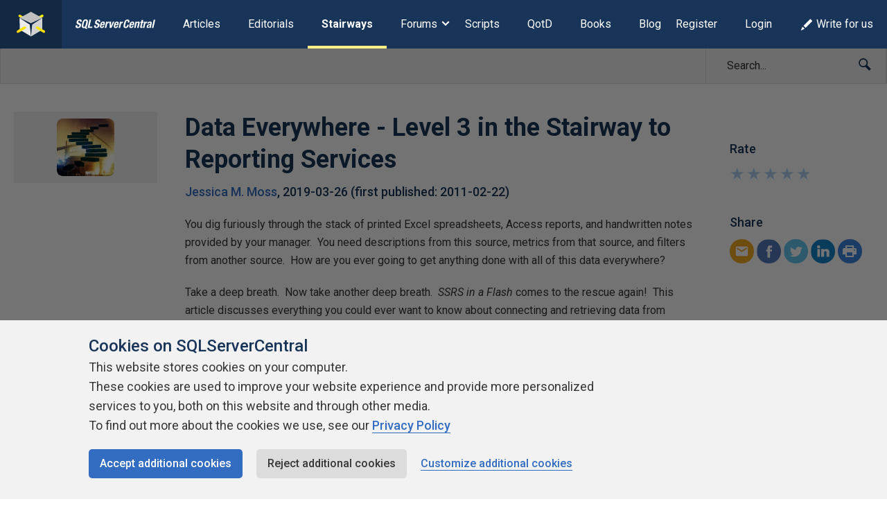

--- FILE ---
content_type: text/html; charset=UTF-8
request_url: https://www.sqlservercentral.com/steps/data-everywhere-level-3-in-the-stairway-to-reporting-services
body_size: 30158
content:
<!DOCTYPE html><html lang="en-GB"><head> <meta charset="UTF-8"/> <meta name="viewport" content="width=device-width, initial-scale=1"> <meta http-equiv="X-UA-Compatible" content="IE=edge,chrome=1"> <meta name="ahrefs-site-verification" content="b21134b1225ebf149e1266990fcc7b2bb3d9812fb4c9cdb1db0e5b103b2be6d2"> <link rel="profile" href="http://gmpg.org/xfn/11"/> <link rel="shortcut icon" href="https://www.sqlservercentral.com/wp-content/uploads/2019/04/favicon.ico"> <link rel="pingback" href="https://www.sqlservercentral.com/xmlrpc.php"/> <title>Data Everywhere - Level 3 in the Stairway to Reporting Services &ndash; SQLServerCentral</title><meta name='robots' content='max-image-preview:large'><style>img:is([sizes="auto" i],[sizes^="auto," i]){contain-intrinsic-size:3000px 1500px}</style> <meta name="wp:id" content="9001"> <!-- This site is optimized with the Yoast SEO plugin v11.6 - https://yoast.com/wordpress/plugins/seo/ --><meta name="description" content="In this article, MVP Jessica Moss talks about data sources and how to connect them to your report. Learn how to add the reusable data sets and data sources for your reporting projects."/><link rel="canonical" href="https://www.sqlservercentral.com/steps/data-everywhere-level-3-in-the-stairway-to-reporting-services"><meta property="og:locale" content="en_GB"><meta property="og:type" content="article"><meta property="og:title" content="Data Everywhere - Level 3 in the Stairway to Reporting Services &ndash; SQLServerCentral"><meta property="og:description" content="In this article, MVP Jessica Moss talks about data sources and how to connect them to your report. Learn how to add the reusable data sets and data sources for your reporting projects."><meta property="og:url" content="https://www.sqlservercentral.com/steps/data-everywhere-level-3-in-the-stairway-to-reporting-services"><meta property="og:site_name" content="SQLServerCentral"><meta property="og:image" content="https://www.sqlservercentral.com/wp-content/uploads/legacy/98c87755d916cb211d51fa63b90e473e90cb04b9/8614.jpg"><meta property="og:image:secure_url" content="https://www.sqlservercentral.com/wp-content/uploads/legacy/98c87755d916cb211d51fa63b90e473e90cb04b9/8614.jpg"><meta name="twitter:card" content="summary_large_image"><meta name="twitter:description" content="In this article, MVP Jessica Moss talks about data sources and how to connect them to your report. Learn how to add the reusable data sets and data sources for your reporting projects."><meta name="twitter:title" content="Data Everywhere - Level 3 in the Stairway to Reporting Services &ndash; SQLServerCentral"><meta name="twitter:site" content="@sqlservercentrl"><meta name="twitter:image" content="https://www.sqlservercentral.com/wp-content/uploads/2011/02/tile-5.png"><meta name="twitter:creator" content="@sqlservercentrl"><script type='application/ld+json' class='yoast-schema-graph yoast-schema-graph--main'>{"@context":"https://schema.org","@graph":[{"@type":"Organization","@id":"https://www.sqlservercentral.com/#organization","name":"SQLServerCentral","url":"https://www.sqlservercentral.com/","sameAs":["https://twitter.com/sqlservercentrl"],"logo":{"@type":"ImageObject","@id":"https://www.sqlservercentral.com/#logo","url":"https://www.sqlservercentral.com/wp-content/uploads/2019/05/ssc-logo.png","width":60,"height":53,"caption":"SQLServerCentral"},"image":{"@id":"https://www.sqlservercentral.com/#logo"}},{"@type":"WebSite","@id":"https://www.sqlservercentral.com/#website","url":"https://www.sqlservercentral.com/","name":"SQLServerCentral","publisher":{"@id":"https://www.sqlservercentral.com/#organization"},"potentialAction":{"@type":"SearchAction","target":"https://www.sqlservercentral.com/?s={search_term_string}","query-input":"required name=search_term_string"}},{"@type":"ImageObject","@id":"https://www.sqlservercentral.com/steps/data-everywhere-level-3-in-the-stairway-to-reporting-services#primaryimage","url":"https://www.sqlservercentral.com/wp-content/uploads/2011/02/tile-5.png","width":100,"height":100,"caption":"Stairway to SQL Server Reporting Services"},{"@type":"WebPage","@id":"https://www.sqlservercentral.com/steps/data-everywhere-level-3-in-the-stairway-to-reporting-services#webpage","url":"https://www.sqlservercentral.com/steps/data-everywhere-level-3-in-the-stairway-to-reporting-services","inLanguage":"en-GB","name":"Data Everywhere - Level 3 in the Stairway to Reporting Services &ndash; SQLServerCentral","isPartOf":{"@id":"https://www.sqlservercentral.com/#website"},"primaryImageOfPage":{"@id":"https://www.sqlservercentral.com/steps/data-everywhere-level-3-in-the-stairway-to-reporting-services#primaryimage"},"datePublished":"2011-02-22T00:00:00+00:00","dateModified":"2019-03-26T14:35:15+00:00","description":"In this article, MVP Jessica Moss talks about data sources and how to connect them to your report. Learn how to add the reusable data sets and data sources for your reporting projects."}]}</script><!-- / Yoast SEO plugin. --><link rel='dns-prefetch' href='//cdn.rawgit.com'><link rel='dns-prefetch' href='//cdnjs.cloudflare.com'><link rel='dns-prefetch' href='//www.sqlservercentral.com'><link rel='dns-prefetch' href='//fonts.googleapis.com'><link rel="alternate" type="application/rss+xml" title="SQLServerCentral &raquo; Feed" href="https://www.sqlservercentral.com/feed"><link rel="alternate" type="application/rss+xml" title="SQLServerCentral &raquo; Comments Feed" href="https://www.sqlservercentral.com/comments/feed"><link rel="alternate" type="application/rss+xml" title="SQLServerCentral &raquo; Data Everywhere - Level 3 in the Stairway to Reporting Services Comments Feed" href="https://www.sqlservercentral.com/steps/data-everywhere-level-3-in-the-stairway-to-reporting-services/feed"><script type="text/javascript">/* <![CDATA[ */window._wpemojiSettings = {"baseUrl":"https:\/\/s.w.org\/images\/core\/emoji\/15.1.0\/72x72\/","ext":".png","svgUrl":"https:\/\/s.w.org\/images\/core\/emoji\/15.1.0\/svg\/","svgExt":".svg","source":{"concatemoji":"https:\/\/www.sqlservercentral.com\/wp-includes\/js\/wp-emoji-release.min.js?ver=6.8.1"}};/*! This file is auto-generated */!function(i,n){var o,s,e;function c(e){try{var t={supportTests:e,timestamp:(new Date).valueOf()};sessionStorage.setItem(o,JSON.stringify(t))}catch(e){}}function p(e,t,n){e.clearRect(0,0,e.canvas.width,e.canvas.height),e.fillText(t,0,0);var t=new Uint32Array(e.getImageData(0,0,e.canvas.width,e.canvas.height).data),r=(e.clearRect(0,0,e.canvas.width,e.canvas.height),e.fillText(n,0,0),new Uint32Array(e.getImageData(0,0,e.canvas.width,e.canvas.height).data));return t.every(function(e,t){return e===r[t]})}function u(e,t,n){switch(t){case"flag":return n(e,"\ud83c\udff3\ufe0f\u200d\u26a7\ufe0f","\ud83c\udff3\ufe0f\u200b\u26a7\ufe0f")?!1:!n(e,"\ud83c\uddfa\ud83c\uddf3","\ud83c\uddfa\u200b\ud83c\uddf3")&&!n(e,"\ud83c\udff4\udb40\udc67\udb40\udc62\udb40\udc65\udb40\udc6e\udb40\udc67\udb40\udc7f","\ud83c\udff4\u200b\udb40\udc67\u200b\udb40\udc62\u200b\udb40\udc65\u200b\udb40\udc6e\u200b\udb40\udc67\u200b\udb40\udc7f");case"emoji":return!n(e,"\ud83d\udc26\u200d\ud83d\udd25","\ud83d\udc26\u200b\ud83d\udd25")}return!1}function f(e,t,n){var r="undefined"!=typeof WorkerGlobalScope&&self instanceof WorkerGlobalScope?new OffscreenCanvas(300,150):i.createElement("canvas"),a=r.getContext("2d",{willReadFrequently:!0}),o=(a.textBaseline="top",a.font="600 32px Arial",{});return e.forEach(function(e){o[e]=t(a,e,n)}),o}function t(e){var t=i.createElement("script");t.src=e,t.defer=!0,i.head.appendChild(t)}"undefined"!=typeof Promise&&(o="wpEmojiSettingsSupports",s=["flag","emoji"],n.supports={everything:!0,everythingExceptFlag:!0},e=new Promise(function(e){i.addEventListener("DOMContentLoaded",e,{once:!0})}),new Promise(function(t){var n=function(){try{var e=JSON.parse(sessionStorage.getItem(o));if("object"==typeof e&&"number"==typeof e.timestamp&&(new Date).valueOf()<e.timestamp+604800&&"object"==typeof e.supportTests)return e.supportTests}catch(e){}return null}();if(!n){if("undefined"!=typeof Worker&&"undefined"!=typeof OffscreenCanvas&&"undefined"!=typeof URL&&URL.createObjectURL&&"undefined"!=typeof Blob)try{var e="postMessage("+f.toString()+"("+[JSON.stringify(s),u.toString(),p.toString()].join(",")+"));",r=new Blob([e],{type:"text/javascript"}),a=new Worker(URL.createObjectURL(r),{name:"wpTestEmojiSupports"});return void(a.onmessage=function(e){c(n=e.data),a.terminate(),t(n)})}catch(e){}c(n=f(s,u,p))}t(n)}).then(function(e){for(var t in e)n.supports[t]=e[t],n.supports.everything=n.supports.everything&&n.supports[t],"flag"!==t&&(n.supports.everythingExceptFlag=n.supports.everythingExceptFlag&&n.supports[t]);n.supports.everythingExceptFlag=n.supports.everythingExceptFlag&&!n.supports.flag,n.DOMReady=!1,n.readyCallback=function(){n.DOMReady=!0}}).then(function(){return e}).then(function(){var e;n.supports.everything||(n.readyCallback(),(e=n.source||{}).concatemoji?t(e.concatemoji):e.wpemoji&&e.twemoji&&(t(e.twemoji),t(e.wpemoji)))}))}((window,document),window._wpemojiSettings);/* ]]> */</script><!-- www.sqlservercentral.com is managing ads with Advanced Ads 2.0.13 – https://wpadvancedads.com/ --><script id="sqlse-ready">window.advanced_ads_ready=function(e,a){a=a||"complete";var d=function(e){return"interactive"===a?"loading"!==e:"complete"===e};d(document.readyState)?e():document.addEventListener("readystatechange",(function(a){d(a.target.readyState)&&e()}),{once:"interactive"===a})},window.advanced_ads_ready_queue=window.advanced_ads_ready_queue||[];</script><style id='wp-emoji-styles-inline-css' type='text/css'>img.wp-smiley,img.emoji{display:inline !important;border:none !important;box-shadow:none !important;height:1em !important;width:1em !important;margin:0 0.07em !important;vertical-align:-0.1em !important;background:none !important;padding:0 !important}</style><link rel="preload" as="style" onload="this.onload=null;this.rel='stylesheet'" id='wp-block-library-css' href='https://www.sqlservercentral.com/wp-includes/css/dist/block-library/style.min.css?ver=6.8.1' type='text/css' media='all'><noscript><link rel='stylesheet' id='wp-block-library-css' href='https://www.sqlservercentral.com/wp-includes/css/dist/block-library/style.min.css?ver=6.8.1' type='text/css' media='all'></noscript><style id='classic-theme-styles-inline-css' type='text/css'>/*! This file is auto-generated */.wp-block-button__link{color:#fff;background-color:#32373c;border-radius:9999px;box-shadow:none;text-decoration:none;padding:calc(.667em + 2px) calc(1.333em + 2px);font-size:1.125em}.wp-block-file__button{background:#32373c;color:#fff;text-decoration:none}</style><style id='global-styles-inline-css' type='text/css'>:root{--wp--preset--aspect-ratio--square:1;--wp--preset--aspect-ratio--4-3:4/3;--wp--preset--aspect-ratio--3-4:3/4;--wp--preset--aspect-ratio--3-2:3/2;--wp--preset--aspect-ratio--2-3:2/3;--wp--preset--aspect-ratio--16-9:16/9;--wp--preset--aspect-ratio--9-16:9/16;--wp--preset--color--black:#000000;--wp--preset--color--cyan-bluish-gray:#abb8c3;--wp--preset--color--white:#ffffff;--wp--preset--color--pale-pink:#f78da7;--wp--preset--color--vivid-red:#cf2e2e;--wp--preset--color--luminous-vivid-orange:#ff6900;--wp--preset--color--luminous-vivid-amber:#fcb900;--wp--preset--color--light-green-cyan:#7bdcb5;--wp--preset--color--vivid-green-cyan:#00d084;--wp--preset--color--pale-cyan-blue:#8ed1fc;--wp--preset--color--vivid-cyan-blue:#0693e3;--wp--preset--color--vivid-purple:#9b51e0;--wp--preset--gradient--vivid-cyan-blue-to-vivid-purple:linear-gradient(135deg,rgba(6,147,227,1) 0%,rgb(155,81,224) 100%);--wp--preset--gradient--light-green-cyan-to-vivid-green-cyan:linear-gradient(135deg,rgb(122,220,180) 0%,rgb(0,208,130) 100%);--wp--preset--gradient--luminous-vivid-amber-to-luminous-vivid-orange:linear-gradient(135deg,rgba(252,185,0,1) 0%,rgba(255,105,0,1) 100%);--wp--preset--gradient--luminous-vivid-orange-to-vivid-red:linear-gradient(135deg,rgba(255,105,0,1) 0%,rgb(207,46,46) 100%);--wp--preset--gradient--very-light-gray-to-cyan-bluish-gray:linear-gradient(135deg,rgb(238,238,238) 0%,rgb(169,184,195) 100%);--wp--preset--gradient--cool-to-warm-spectrum:linear-gradient(135deg,rgb(74,234,220) 0%,rgb(151,120,209) 20%,rgb(207,42,186) 40%,rgb(238,44,130) 60%,rgb(251,105,98) 80%,rgb(254,248,76) 100%);--wp--preset--gradient--blush-light-purple:linear-gradient(135deg,rgb(255,206,236) 0%,rgb(152,150,240) 100%);--wp--preset--gradient--blush-bordeaux:linear-gradient(135deg,rgb(254,205,165) 0%,rgb(254,45,45) 50%,rgb(107,0,62) 100%);--wp--preset--gradient--luminous-dusk:linear-gradient(135deg,rgb(255,203,112) 0%,rgb(199,81,192) 50%,rgb(65,88,208) 100%);--wp--preset--gradient--pale-ocean:linear-gradient(135deg,rgb(255,245,203) 0%,rgb(182,227,212) 50%,rgb(51,167,181) 100%);--wp--preset--gradient--electric-grass:linear-gradient(135deg,rgb(202,248,128) 0%,rgb(113,206,126) 100%);--wp--preset--gradient--midnight:linear-gradient(135deg,rgb(2,3,129) 0%,rgb(40,116,252) 100%);--wp--preset--font-size--small:13px;--wp--preset--font-size--medium:20px;--wp--preset--font-size--large:36px;--wp--preset--font-size--x-large:42px;--wp--preset--spacing--20:0.44rem;--wp--preset--spacing--30:0.67rem;--wp--preset--spacing--40:1rem;--wp--preset--spacing--50:1.5rem;--wp--preset--spacing--60:2.25rem;--wp--preset--spacing--70:3.38rem;--wp--preset--spacing--80:5.06rem;--wp--preset--shadow--natural:6px 6px 9px rgba(0,0,0,0.2);--wp--preset--shadow--deep:12px 12px 50px rgba(0,0,0,0.4);--wp--preset--shadow--sharp:6px 6px 0px rgba(0,0,0,0.2);--wp--preset--shadow--outlined:6px 6px 0px -3px rgba(255,255,255,1),6px 6px rgba(0,0,0,1);--wp--preset--shadow--crisp:6px 6px 0px rgba(0,0,0,1)}:where(.is-layout-flex){gap:0.5em}:where(.is-layout-grid){gap:0.5em}body .is-layout-flex{display:flex}.is-layout-flex{flex-wrap:wrap;align-items:center}.is-layout-flex >:is(*,div){margin:0}body .is-layout-grid{display:grid}.is-layout-grid >:is(*,div){margin:0}:where(.wp-block-columns.is-layout-flex){gap:2em}:where(.wp-block-columns.is-layout-grid){gap:2em}:where(.wp-block-post-template.is-layout-flex){gap:1.25em}:where(.wp-block-post-template.is-layout-grid){gap:1.25em}.has-black-color{color:var(--wp--preset--color--black) !important}.has-cyan-bluish-gray-color{color:var(--wp--preset--color--cyan-bluish-gray) !important}.has-white-color{color:var(--wp--preset--color--white) !important}.has-pale-pink-color{color:var(--wp--preset--color--pale-pink) !important}.has-vivid-red-color{color:var(--wp--preset--color--vivid-red) !important}.has-luminous-vivid-orange-color{color:var(--wp--preset--color--luminous-vivid-orange) !important}.has-luminous-vivid-amber-color{color:var(--wp--preset--color--luminous-vivid-amber) !important}.has-light-green-cyan-color{color:var(--wp--preset--color--light-green-cyan) !important}.has-vivid-green-cyan-color{color:var(--wp--preset--color--vivid-green-cyan) !important}.has-pale-cyan-blue-color{color:var(--wp--preset--color--pale-cyan-blue) !important}.has-vivid-cyan-blue-color{color:var(--wp--preset--color--vivid-cyan-blue) !important}.has-vivid-purple-color{color:var(--wp--preset--color--vivid-purple) !important}.has-black-background-color{background-color:var(--wp--preset--color--black) !important}.has-cyan-bluish-gray-background-color{background-color:var(--wp--preset--color--cyan-bluish-gray) !important}.has-white-background-color{background-color:var(--wp--preset--color--white) !important}.has-pale-pink-background-color{background-color:var(--wp--preset--color--pale-pink) !important}.has-vivid-red-background-color{background-color:var(--wp--preset--color--vivid-red) !important}.has-luminous-vivid-orange-background-color{background-color:var(--wp--preset--color--luminous-vivid-orange) !important}.has-luminous-vivid-amber-background-color{background-color:var(--wp--preset--color--luminous-vivid-amber) !important}.has-light-green-cyan-background-color{background-color:var(--wp--preset--color--light-green-cyan) !important}.has-vivid-green-cyan-background-color{background-color:var(--wp--preset--color--vivid-green-cyan) !important}.has-pale-cyan-blue-background-color{background-color:var(--wp--preset--color--pale-cyan-blue) !important}.has-vivid-cyan-blue-background-color{background-color:var(--wp--preset--color--vivid-cyan-blue) !important}.has-vivid-purple-background-color{background-color:var(--wp--preset--color--vivid-purple) !important}.has-black-border-color{border-color:var(--wp--preset--color--black) !important}.has-cyan-bluish-gray-border-color{border-color:var(--wp--preset--color--cyan-bluish-gray) !important}.has-white-border-color{border-color:var(--wp--preset--color--white) !important}.has-pale-pink-border-color{border-color:var(--wp--preset--color--pale-pink) !important}.has-vivid-red-border-color{border-color:var(--wp--preset--color--vivid-red) !important}.has-luminous-vivid-orange-border-color{border-color:var(--wp--preset--color--luminous-vivid-orange) !important}.has-luminous-vivid-amber-border-color{border-color:var(--wp--preset--color--luminous-vivid-amber) !important}.has-light-green-cyan-border-color{border-color:var(--wp--preset--color--light-green-cyan) !important}.has-vivid-green-cyan-border-color{border-color:var(--wp--preset--color--vivid-green-cyan) !important}.has-pale-cyan-blue-border-color{border-color:var(--wp--preset--color--pale-cyan-blue) !important}.has-vivid-cyan-blue-border-color{border-color:var(--wp--preset--color--vivid-cyan-blue) !important}.has-vivid-purple-border-color{border-color:var(--wp--preset--color--vivid-purple) !important}.has-vivid-cyan-blue-to-vivid-purple-gradient-background{background:var(--wp--preset--gradient--vivid-cyan-blue-to-vivid-purple) !important}.has-light-green-cyan-to-vivid-green-cyan-gradient-background{background:var(--wp--preset--gradient--light-green-cyan-to-vivid-green-cyan) !important}.has-luminous-vivid-amber-to-luminous-vivid-orange-gradient-background{background:var(--wp--preset--gradient--luminous-vivid-amber-to-luminous-vivid-orange) !important}.has-luminous-vivid-orange-to-vivid-red-gradient-background{background:var(--wp--preset--gradient--luminous-vivid-orange-to-vivid-red) !important}.has-very-light-gray-to-cyan-bluish-gray-gradient-background{background:var(--wp--preset--gradient--very-light-gray-to-cyan-bluish-gray) !important}.has-cool-to-warm-spectrum-gradient-background{background:var(--wp--preset--gradient--cool-to-warm-spectrum) !important}.has-blush-light-purple-gradient-background{background:var(--wp--preset--gradient--blush-light-purple) !important}.has-blush-bordeaux-gradient-background{background:var(--wp--preset--gradient--blush-bordeaux) !important}.has-luminous-dusk-gradient-background{background:var(--wp--preset--gradient--luminous-dusk) !important}.has-pale-ocean-gradient-background{background:var(--wp--preset--gradient--pale-ocean) !important}.has-electric-grass-gradient-background{background:var(--wp--preset--gradient--electric-grass) !important}.has-midnight-gradient-background{background:var(--wp--preset--gradient--midnight) !important}.has-small-font-size{font-size:var(--wp--preset--font-size--small) !important}.has-medium-font-size{font-size:var(--wp--preset--font-size--medium) !important}.has-large-font-size{font-size:var(--wp--preset--font-size--large) !important}.has-x-large-font-size{font-size:var(--wp--preset--font-size--x-large) !important}:where(.wp-block-post-template.is-layout-flex){gap:1.25em}:where(.wp-block-post-template.is-layout-grid){gap:1.25em}:where(.wp-block-columns.is-layout-flex){gap:2em}:where(.wp-block-columns.is-layout-grid){gap:2em}:root:where(.wp-block-pullquote){font-size:1.5em;line-height:1.6}</style><link rel="preload" as="style" onload="this.onload=null;this.rel='stylesheet'" id='ssc-widgets-mini-teaser-css' href='https://www.sqlservercentral.com/wp-content/mu-plugins/ssc/ssc-widgets/css/mini-teaser.min.css?ver=2024-01-03' type='text/css' media='all'><noscript><link rel='stylesheet' id='ssc-widgets-mini-teaser-css' href='https://www.sqlservercentral.com/wp-content/mu-plugins/ssc/ssc-widgets/css/mini-teaser.min.css?ver=2024-01-03' type='text/css' media='all'></noscript><link rel="preload" as="style" onload="this.onload=null;this.rel='stylesheet'" id='ssc-bbp-css' href='https://www.sqlservercentral.com/wp-content/mu-plugins/ssc/ssc-bbp/css/ssc-bbp.min.css?ver=2024-01-03' type='text/css' media='all'><noscript><link rel='stylesheet' id='ssc-bbp-css' href='https://www.sqlservercentral.com/wp-content/mu-plugins/ssc/ssc-bbp/css/ssc-bbp.min.css?ver=2024-01-03' type='text/css' media='all'></noscript><link rel="preload" as="style" onload="this.onload=null;this.rel='stylesheet'" id='ssc-briefcase-css' href='https://www.sqlservercentral.com/wp-content/mu-plugins/ssc/ssc-briefcase/css/ssc-briefcase.min.css?ver=2024-01-03' type='text/css' media='all'><noscript><link rel='stylesheet' id='ssc-briefcase-css' href='https://www.sqlservercentral.com/wp-content/mu-plugins/ssc/ssc-briefcase/css/ssc-briefcase.min.css?ver=2024-01-03' type='text/css' media='all'></noscript><link rel="preload" as="style" onload="this.onload=null;this.rel='stylesheet'" id='ssc-contributions-css' href='https://www.sqlservercentral.com/wp-content/mu-plugins/ssc/ssc-contributions/css/contributions.min.css?ver=2024-01-03' type='text/css' media='all'><noscript><link rel='stylesheet' id='ssc-contributions-css' href='https://www.sqlservercentral.com/wp-content/mu-plugins/ssc/ssc-contributions/css/contributions.min.css?ver=2024-01-03' type='text/css' media='all'></noscript><link rel="preload" as="style" onload="this.onload=null;this.rel='stylesheet'" id='ssc-leaderboard-css' href='https://www.sqlservercentral.com/wp-content/mu-plugins/ssc/ssc-leaderboard/css/leaderboard.min.css?ver=2024-01-03' type='text/css' media='all'><noscript><link rel='stylesheet' id='ssc-leaderboard-css' href='https://www.sqlservercentral.com/wp-content/mu-plugins/ssc/ssc-leaderboard/css/leaderboard.min.css?ver=2024-01-03' type='text/css' media='all'></noscript><link rel="preload" as="style" onload="this.onload=null;this.rel='stylesheet'" id='ssc-related-forum-topics-top-comments-css' href='https://www.sqlservercentral.com/wp-content/mu-plugins/ssc/ssc-related-forum-topics/css/top-comments.min.css?ver=2024-01-03' type='text/css' media='all'><noscript><link rel='stylesheet' id='ssc-related-forum-topics-top-comments-css' href='https://www.sqlservercentral.com/wp-content/mu-plugins/ssc/ssc-related-forum-topics/css/top-comments.min.css?ver=2024-01-03' type='text/css' media='all'></noscript><link rel="preload" as="style" onload="this.onload=null;this.rel='stylesheet'" id='ssc-social-css' href='https://www.sqlservercentral.com/wp-content/mu-plugins/ssc/ssc-social/css/icons.min.css?ver=2024-01-03' type='text/css' media='all'><noscript><link rel='stylesheet' id='ssc-social-css' href='https://www.sqlservercentral.com/wp-content/mu-plugins/ssc/ssc-social/css/icons.min.css?ver=2024-01-03' type='text/css' media='all'></noscript><link rel="preload" as="style" onload="this.onload=null;this.rel='stylesheet'" id='ssc-star-ratings-css' href='https://www.sqlservercentral.com/wp-content/mu-plugins/ssc/ssc-star-ratings/css/ssc-star-ratings.min.css?ver=2024-01-03' type='text/css' media='all'><noscript><link rel='stylesheet' id='ssc-star-ratings-css' href='https://www.sqlservercentral.com/wp-content/mu-plugins/ssc/ssc-star-ratings/css/ssc-star-ratings.min.css?ver=2024-01-03' type='text/css' media='all'></noscript><link rel="preload" as="style" onload="this.onload=null;this.rel='stylesheet'" id='ssc-syntax-highlighting-css' href='https://www.sqlservercentral.com/wp-content/mu-plugins/ssc/ssc-syntax-highlighting/css/syntax-highlighting.min.css?ver=2024-01-03' type='text/css' media='all'><noscript><link rel='stylesheet' id='ssc-syntax-highlighting-css' href='https://www.sqlservercentral.com/wp-content/mu-plugins/ssc/ssc-syntax-highlighting/css/syntax-highlighting.min.css?ver=2024-01-03' type='text/css' media='all'></noscript><link rel="preload" as="style" onload="this.onload=null;this.rel='stylesheet'" id='ssc-syntax-highlighting-legacy-css' href='https://www.sqlservercentral.com/wp-content/mu-plugins/ssc/ssc-syntax-highlighting/css/legacy.min.css?ver=2024-01-03' type='text/css' media='all'><noscript><link rel='stylesheet' id='ssc-syntax-highlighting-legacy-css' href='https://www.sqlservercentral.com/wp-content/mu-plugins/ssc/ssc-syntax-highlighting/css/legacy.min.css?ver=2024-01-03' type='text/css' media='all'></noscript><link rel="preload" as="style" onload="this.onload=null;this.rel='stylesheet'" id='featherlight-css-css' href='https://cdnjs.cloudflare.com/ajax/libs/magnific-popup.js/1.1.0/magnific-popup.min.css?ver=6.8.1' type='text/css' media='all'><noscript><link rel='stylesheet' id='featherlight-css-css' href='https://cdnjs.cloudflare.com/ajax/libs/magnific-popup.js/1.1.0/magnific-popup.min.css?ver=6.8.1' type='text/css' media='all'></noscript><link rel="preload" as="style" onload="this.onload=null;this.rel='stylesheet'" id='ssc-lightbox-css-css' href='https://www.sqlservercentral.com/wp-content/mu-plugins/ssc/ssc-lightbox/css/ssc-lightbox.min.css?ver=6.8.1' type='text/css' media='all'><noscript><link rel='stylesheet' id='ssc-lightbox-css-css' href='https://www.sqlservercentral.com/wp-content/mu-plugins/ssc/ssc-lightbox/css/ssc-lightbox.min.css?ver=6.8.1' type='text/css' media='all'></noscript><link rel="preload" as="style" onload="this.onload=null;this.rel='stylesheet'" id='bbp-default-css' href='https://www.sqlservercentral.com/wp-content/plugins/bbpress/templates/default/css/bbpress.min.css?ver=2.6.12' type='text/css' media='all'><noscript><link rel='stylesheet' id='bbp-default-css' href='https://www.sqlservercentral.com/wp-content/plugins/bbpress/templates/default/css/bbpress.min.css?ver=2.6.12' type='text/css' media='all'></noscript><link rel='stylesheet' id='bbp-ssc-css' href='https://www.sqlservercentral.com/wp-content/themes/ssc-twentyeighteen/bbpress/bbpress.min.css?ver=2.6.12' type='text/css' media='all'><link rel="preload" as="style" onload="this.onload=null;this.rel='stylesheet'" id='gglcptch-css' href='https://www.sqlservercentral.com/wp-content/plugins/google-captcha/css/gglcptch.css?ver=1.39' type='text/css' media='all'><noscript><link rel='stylesheet' id='gglcptch-css' href='https://www.sqlservercentral.com/wp-content/plugins/google-captcha/css/gglcptch.css?ver=1.39' type='text/css' media='all'></noscript><link rel="preload" as="style" onload="this.onload=null;this.rel='stylesheet'" id='searchandfilter-css' href='https://www.sqlservercentral.com/wp-content/plugins/search-filter/style.css?ver=1' type='text/css' media='all'><noscript><link rel='stylesheet' id='searchandfilter-css' href='https://www.sqlservercentral.com/wp-content/plugins/search-filter/style.css?ver=1' type='text/css' media='all'></noscript><link rel="preload" as="style" onload="this.onload=null;this.rel='stylesheet'" id='ssc2018-googlefonts-css' href='//fonts.googleapis.com/css?family=Open+Sans%3A400%2C600&#038;ver=6.8.1' type='text/css' media='all'><noscript><link rel='stylesheet' id='ssc2018-googlefonts-css' href='//fonts.googleapis.com/css?family=Open+Sans%3A400%2C600&#038;ver=6.8.1' type='text/css' media='all'></noscript><link rel='stylesheet' id='ssc2018-stylesheet-css' href='https://www.sqlservercentral.com/wp-content/themes/ssc-twentyeighteen/css/style.css?ver=2024-01-03' type='text/css' media='all'><link rel="preload" as="style" onload="this.onload=null;this.rel='stylesheet'" id='gdatt-attachments-css' href='https://www.sqlservercentral.com/wp-content/plugins/gd-bbpress-attachments/css/front.min.css?ver=4.8_b2700_free' type='text/css' media='all'><noscript><link rel='stylesheet' id='gdatt-attachments-css' href='https://www.sqlservercentral.com/wp-content/plugins/gd-bbpress-attachments/css/front.min.css?ver=4.8_b2700_free' type='text/css' media='all'></noscript><link rel="preload" as="style" onload="this.onload=null;this.rel='stylesheet'" id='simple-favorites-css' href='https://www.sqlservercentral.com/wp-content/plugins/favorites/assets/css/favorites.css?ver=2.3.6' type='text/css' media='all'><noscript><link rel='stylesheet' id='simple-favorites-css' href='https://www.sqlservercentral.com/wp-content/plugins/favorites/assets/css/favorites.css?ver=2.3.6' type='text/css' media='all'></noscript><link rel="preload" as="style" onload="this.onload=null;this.rel='stylesheet'" id='wp-user-avatar-css' href='https://www.sqlservercentral.com/wp-content/plugins/wp-user-avatar-pro/assets/css/wp-user-avatar.css?ver=4.1.8' type='text/css' media='all'><noscript><link rel='stylesheet' id='wp-user-avatar-css' href='https://www.sqlservercentral.com/wp-content/plugins/wp-user-avatar-pro/assets/css/wp-user-avatar.css?ver=4.1.8' type='text/css' media='all'></noscript><link rel="preload" as="style" onload="this.onload=null;this.rel='stylesheet'" id='jcrop-css' href='https://www.sqlservercentral.com/wp-includes/js/jcrop/jquery.Jcrop.min.css?ver=0.9.15' type='text/css' media='all'><noscript><link rel='stylesheet' id='jcrop-css' href='https://www.sqlservercentral.com/wp-includes/js/jcrop/jquery.Jcrop.min.css?ver=0.9.15' type='text/css' media='all'></noscript><script type="text/javascript" src="https://www.sqlservercentral.com/wp-includes/js/jquery/jquery.min.js?ver=3.7.1" id="jquery-core-js"></script><script type="text/javascript" src="https://www.sqlservercentral.com/wp-includes/js/jquery/jquery-migrate.min.js?ver=3.4.1" id="jquery-migrate-js"></script><script type="text/javascript" defer src="https://cdnjs.cloudflare.com/ajax/libs/magnific-popup.js/1.1.0/jquery.magnific-popup.min.js?ver=6.8.1" id="featherlight-js-js"></script><script type="text/javascript" defer src="https://www.sqlservercentral.com/wp-content/mu-plugins/ssc/ssc-lightbox/js/ssc-lightbox.min.js?ver=6.8.1" id="ssc-lightbox-js-js"></script><script type="text/javascript" id="favorites-js-extra">/* <![CDATA[ */var favorites_data = {"ajaxurl":"https:\/\/www.sqlservercentral.com\/wp-admin\/admin-ajax.php","nonce":"a25e186cdf","favorite":"Add to briefcase <i class=\"sf-icon-star-empty\"><\/i>","favorited":"Remove from briefcase <i class=\"sf-icon-star-full\"><\/i>","includecount":"","indicate_loading":"","loading_text":"Loading","loading_image":"","loading_image_active":"","loading_image_preload":"","cache_enabled":"1","button_options":{"button_type":"custom","custom_colors":false,"box_shadow":false,"include_count":false,"default":{"background_default":false,"border_default":false,"text_default":false,"icon_default":false,"count_default":false},"active":{"background_active":false,"border_active":false,"text_active":false,"icon_active":false,"count_active":false}},"authentication_modal_content":"<p>Please login to add favorites.<\/p><p><a href=\"#\" data-favorites-modal-close>Dismiss this notice<\/a><\/p>","authentication_redirect":"","dev_mode":"","logged_in":"","user_id":"0","authentication_redirect_url":"https:\/\/www.sqlservercentral.com\/wp-login.php"};/* ]]> */</script><script type="text/javascript" defer src="https://www.sqlservercentral.com/wp-content/plugins/favorites/assets/js/favorites.min.js?ver=2.3.6" id="favorites-js"></script><script type="text/javascript" src="https://www.sqlservercentral.com/wp-includes/js/jcrop/jquery.Jcrop.min.js?ver=0.9.15" id="jcrop-js"></script><script type="text/javascript" defer src="https://www.sqlservercentral.com/wp-content/plugins/wp-user-avatar-pro/assets/js/webcam.js?ver=4.1.8" id="wp-user-avatar-webcam-js"></script><script type="text/javascript" id="wp-user-avatar-imgloader-js-extra">/* <![CDATA[ */var wpua_imgloader_vars = {"url":"https:\/\/www.sqlservercentral.com\/wp-admin\/admin-ajax.php","WPUA_URL":"https:\/\/www.sqlservercentral.com\/wp-content\/plugins\/wp-user-avatar-pro\/","WPUA_MEDIA":"false","wpua_webcam":"true","wpua_string":{"file_type_error":"File Type is not valid.","file_type_error_description":"Valid File Type is jpeg, png and gif.","file_size_error":"File Size is too big","file_size_error_description":"File uploading limits:  Size 8.00 MB","no_image":"Oops! Seems you didn't select any image.","no_image_instruction":"It's easy. Click within dotted area.","upload_image":"Upload Image","media_uploader":"Media Uploader","drop_instruction":"Drop image here or click to upload.","control_instruction":"Select your image, crop and save it.","close":"Close","save":"Save Image","capture_image":"Capture Image","webcam_on":"Use Camera","mediamanager_on_title":"Media Manager is turned ON.","mediamanager_on_instruction":"Click within dotted area to choose image from media manager"},"restriction":{"strickly_resize":true,"max_file_size":"8388608","max_file_width":0,"max_file_height":0,"wp_user_avatar_thumbnail_w":false,"wp_user_avatar_thumbnail_h":false}};/* ]]> */</script><script type="text/javascript" defer src="https://www.sqlservercentral.com/wp-content/plugins/wp-user-avatar-pro/assets/js/wpua-imgloader.js?ver=4.1.8" id="wp-user-avatar-imgloader-js"></script><link rel="https://api.w.org/" href="https://www.sqlservercentral.com/wp-json/"><link rel="EditURI" type="application/rsd+xml" title="RSD" href="https://www.sqlservercentral.com/xmlrpc.php?rsd"><meta name="generator" content="WordPress 6.8.1"><meta name="projectnami:version" content="3.8.1"><link rel='shortlink' href='https://www.sqlservercentral.com/?p=9001'><link rel="alternate" title="oEmbed (JSON)" type="application/json+oembed" href="https://www.sqlservercentral.com/wp-json/oembed/1.0/embed?url=https%3A%2F%2Fwww.sqlservercentral.com%2Fsteps%2Fdata-everywhere-level-3-in-the-stairway-to-reporting-services"><link rel="alternate" title="oEmbed (XML)" type="text/xml+oembed" href="https://www.sqlservercentral.com/wp-json/oembed/1.0/embed?url=https%3A%2F%2Fwww.sqlservercentral.com%2Fsteps%2Fdata-everywhere-level-3-in-the-stairway-to-reporting-services&#038;format=xml"><style type="text/css">#wpadminbar .quicklinks #wp-admin-bar-tikemp_impresonate_user ul li .ab-item{height:auto}#wpadminbar .quicklinks #wp-admin-bar-tikemp_impresonate_user #tikemp_username{height:22px;font-size:13px !important;padding:2px;width:145px;border-radius:2px !important;float:left;box-sizing:border-box !important;line-height:10px}#tikemp_search{width:auto;box-sizing:border-box}#tikemp_search_submit{height:22px;padding:2px;line-height:1.1;font-size:13px !important;border:0 !important;float:right;background-color:#fff !important;border-radius:2px !important;width:74px;box-sizing:border-box;color:#000 !important}#tikemp_usearch_result{width:100%;max-height:320px;overflow-y:auto;margin-top:10px;float:left}#tikemp_usearch_form{width:226px}#tikemp_recent_users{width:100%;float:left}form#tikemp_usearch_form input[type="text"]{background-color:#fff !important}#tikemp_settings_wrap{width:100%;float:left;border-top:1px solid #ccc}#wpadminbar .quicklinks .menupop ul li a,#wpadminbar .quicklinks .menupop.hover ul li a{color:#b4b9be}</style><script>var tikemp_ajax_url = "https://www.sqlservercentral.com/wp-admin/admin-ajax.php";
</script><style>.avatar_overlays p{background:rgba(0,0,0,);color:}.wpuap_tooltip:hover .wpuap_tooltip_content{display:inline;position:absolute;color:;border:1px solid;background:}.avatar_container [class^=icon-],.avatar_container [class*=" icon-"]{color:!important}#ci-modal,.ci_controls{background-color:!important}</style></head><body class="wp-singular ssc_stairway_step-template-default single single-ssc_stairway_step postid-9001 wp-theme-ssc-twentyeighteen aa-prefix-sqlse-" itemscope itemtype="https://schema.org/WebPage" ><div id="page" class="hfeed site"> <!-- HEADER --> <header class="site-header band header--primary"> <nav> <div class="header--primary__nav__inner"> <a href="https://www.sqlservercentral.com/" title="SQLServerCentral" rel="home" class="header--primary__app-logo-container"><img src="https://www.sqlservercentral.com/wp-content/themes/ssc-twentyeighteen/images/header/ssc-logo.svg?v=1669030349" alt="SQLServerCentral Logo"></a> <a href="https://www.sqlservercentral.com/" title="SQLServerCentral" rel="home" class="header--primary__app-name-container "><img src="https://www.sqlservercentral.com/wp-content/themes/ssc-twentyeighteen/images/header/ssc.svg" alt="SQLServerCentral Logo"></a> <ul class="js-dropdown hide-on-medium"> <li id="menu-item-7" class="menu-item menu-item-type-custom menu-item-object-custom menu-item-7"><a href="/articles">Articles</a></li><li id="menu-item-8" class="menu-item menu-item-type-custom menu-item-object-custom menu-item-8"><a href="/editorials">Editorials</a></li><li id="menu-item-9" class="menu-item menu-item-type-custom menu-item-object-custom current-menu-item menu-item-9"><a href="/stairways">Stairways</a></li><li id="menu-item-10" class="menu-item menu-item-type-custom menu-item-object-custom menu-item-has-children menu-item-10"><a href="/forums">Forums</a><ul class="sub-menu"><li id="menu-item-16" class="menu-item menu-item-type-custom menu-item-object-custom menu-item-16"><a href="/forums" title="Top level for all forums">Forums home</a></li><li id="menu-item-3052410" class="menu-item menu-item-type-custom menu-item-object-custom menu-item-3052410"><a href="/forums/view/topics-freshness" title="Threads listed in reverse order by the most recent reply">Active threads</a></li><li id="menu-item-18" class="menu-item menu-item-type-custom menu-item-object-custom menu-item-18"><a href="/forums/view/latest-topics" title="Threads listed in reverse order by the creation date">Latest topics</a></li><li id="menu-item-17" class="menu-item menu-item-type-custom menu-item-object-custom menu-item-17"><a href="/forums/view/popular" title="Most replies in the last 24 hours">Most popular</a></li><li id="menu-item-3644583" class="menu-item menu-item-type-custom menu-item-object-custom menu-item-3644583"><a href="/totalscores#leaderboard-forum">Leaderboard</a></li></ul></li><li id="menu-item-11" class="menu-item menu-item-type-custom menu-item-object-custom menu-item-11"><a href="/scripts">Scripts</a></li><li id="menu-item-12" class="menu-item menu-item-type-custom menu-item-object-custom menu-item-12"><a href="/questions">QotD</a></li><li id="menu-item-13" class="menu-item menu-item-type-custom menu-item-object-custom menu-item-13"><a href="/books">Books</a></li><li id="menu-item-15" class="menu-item menu-item-type-custom menu-item-object-custom menu-item-15"><a href="/blogs">Blogs</a></li> </ul> <span class="header--primary__site-tools"> <ul class="js-dropdown dropdown hide-on-small"> <li><a href="https://www.sqlservercentral.com/wp-login.php?action=register">Register</a></li> <li><a href="https://www.sqlservercentral.com/wp-login.php?redirect_to=https%3A%2F%2Fwww.sqlservercentral.com%2Fsteps%2Fdata-everywhere-level-3-in-the-stairway-to-reporting-services">Login</a></li> </ul> <ul> <li class="hide-on-medium"><a href="/contributions"><span class="icon--edit"></span>Write for us</a></li> <li class="hide-on-max show-on-medium"><a href="/search" class="header--primary__icon icon--search" title="Search"></a></li> <li class="hide-on-max show-on-large"><a href="" class="header--primary__icon header--primary__menu-button">Menu</a></li> </ul> </span> </div> <ul class="header--primary__menu--mobile js-dropdown"> <li class="menu-item menu-item-type-custom menu-item-object-custom menu-item-7"><a href="/articles">Articles</a></li><li class="menu-item menu-item-type-custom menu-item-object-custom menu-item-8"><a href="/editorials">Editorials</a></li><li class="menu-item menu-item-type-custom menu-item-object-custom current-menu-item menu-item-9"><a href="/stairways">Stairways</a></li><li class="menu-item menu-item-type-custom menu-item-object-custom menu-item-has-children menu-item-10"><a href="/forums">Forums</a><ul class="sub-menu"><li class="menu-item menu-item-type-custom menu-item-object-custom menu-item-16"><a href="/forums" title="Top level for all forums">Forums home</a></li><li class="menu-item menu-item-type-custom menu-item-object-custom menu-item-3052410"><a href="/forums/view/topics-freshness" title="Threads listed in reverse order by the most recent reply">Active threads</a></li><li class="menu-item menu-item-type-custom menu-item-object-custom menu-item-18"><a href="/forums/view/latest-topics" title="Threads listed in reverse order by the creation date">Latest topics</a></li><li class="menu-item menu-item-type-custom menu-item-object-custom menu-item-17"><a href="/forums/view/popular" title="Most replies in the last 24 hours">Most popular</a></li><li class="menu-item menu-item-type-custom menu-item-object-custom menu-item-3644583"><a href="/totalscores#leaderboard-forum">Leaderboard</a></li></ul></li><li class="menu-item menu-item-type-custom menu-item-object-custom menu-item-11"><a href="/scripts">Scripts</a></li><li class="menu-item menu-item-type-custom menu-item-object-custom menu-item-12"><a href="/questions">QotD</a></li><li class="menu-item menu-item-type-custom menu-item-object-custom menu-item-13"><a href="/books">Books</a></li><li class="menu-item menu-item-type-custom menu-item-object-custom menu-item-15"><a href="/blogs">Blogs</a></li> <li class="menu-item"><a href="/contributions">Write for us</a></li> <li><a href="https://www.sqlservercentral.com/wp-login.php?action=register">Register</a></li> <li><a href="https://www.sqlservercentral.com/wp-login.php?redirect_to=https%3A%2F%2Fwww.sqlservercentral.com%2Fsteps%2Fdata-everywhere-level-3-in-the-stairway-to-reporting-services">Login</a></li> </ul> </nav> </header> <!-- /HEADER --> <!-- SECONDARY NAV --> <nav class="background-color--grey--1 border-bottom border-color--grey--3 nav-secondary"> <div class="band__inner-container border-left border-right border-color--grey--3 padded--none"> <form class="search display--inline border-left border-right border-color--grey--3 padded-right--tight float-right" action="https://www.sqlservercentral.com/" method="get"> <input type="text" name="s" placeholder="Search..." value=""/> <input type="image" src="https://www.sqlservercentral.com/wp-content/themes/ssc-twentyeighteen/images/nav-secondary/search-icon.svg"/> </form> </div> </nav> <!-- /SECONDARY NAV --> <!-- single.php --> <!-- template-parts/content-single.php --><div class="band"> <div class="band__inner-container padded--tight--small grid" itemscope itemtype="https://schema.org/Article" datePublished=""> <div itemprop="publisher" itemscope itemtype="https://schema.org/Organization"> <div itemprop="logo" itemscope itemtype="https://schema.org/ImageObject"> <meta itemprop="url" content="https://www.sqlservercentral.com/wp-content/uploads/2019/05/ssc-logo.png"> <meta itemprop="width" content="60"> <meta itemprop="height" content="53"> </div> <meta itemprop="name" content="SQLServerCentral.com"> </div> <meta itemprop="mainEntityOfPage" content="https://www.sqlservercentral.com/steps/data-everywhere-level-3-in-the-stairway-to-reporting-services"> <div class="grid__col grid__col--span-2-of-12 hide-on-small content-single-sidebar-left"> <div class="thumbnail-container"> <a href="https://www.sqlservercentral.com/steps/data-everywhere-level-3-in-the-stairway-to-reporting-services" class="link-image flex flex-align--center flex-justify--center"><img src="https://www.sqlservercentral.com/wp-content/uploads/2011/02/tile-5.png" class="attachment-post-thumbnail size-post-thumbnail wp-post-image" alt="Stairway to SQL Server Reporting Services" decoding="async"></a> </div><img class="hidden" itemprop="image" src="https://www.sqlservercentral.com/wp-content/uploads/2011/02/tile-5.png" class="attachment-post-thumbnail size-post-thumbnail wp-post-image" alt="Stairway to SQL Server Reporting Services" decoding="async"> </div> <div class="grid__col grid__col--span-8-of-12"> <div class="padded-h spaced-bottom padded-h--none--small"> <h1 class="text--bold" itemprop="name">Data Everywhere - Level 3 in the Stairway to Reporting Services</h1> <meta itemprop="headline" content="Data Everywhere - Level 3 in the Stairway to Reporting Services"> <div class="meta spaced-bottom--tight"> <p class="gamma"> <a href="https://www.sqlservercentral.com/author/jessica-m-moss" itemprop="url"><span itemprop="author" itemtype="https://schema.org/Person"><span itemprop="name">Jessica M. Moss</span></span></a>, <span itemprop="datePublished">2019-03-26 <span class="date--first-published">(first published: <span itemprop="datePublished">2011-02-22</span>)</span></span> <meta itemprop="dateModified" content="March 26, 2019"> <br> </p> </div> <div class="content" itemprop="articleBody"> <p>You dig furiously through the stack of printed Excel spreadsheets, Access reports, and handwritten notes provided by your manager.  You need descriptions from this source, metrics from that source, and filters from another source.  How are you ever going to get anything done with all of this data everywhere?</p><p>Take a deep breath.  Now take another deep breath.  <em>SSRS in a Flash</em> comes to the rescue again!  This article discusses everything you could ever want to know about connecting and retrieving data from everywhere.  If you haven’t read the first two articles, please see:</p><ol><li><a href="http://www.sqlservercentral.com/articles/Reporting+Services+(SSRS)/69949/">SSRS In a Flash - Level 1 in the Stairway to Reporting Services</a></li><li><a href="http://www.sqlservercentral.com/articles/Reporting+Services+(SSRS)/70994/">The Basics of SSRS - Level 2 in the Stairway to Reporting Services</a></li></ol><p>P.S. Don’t forget to breathe out.</p><h3>Data, Data, Data</h3><p>The entire purpose of a report is to display data.  Although the information may be from a variety of sources, the end result provides data to the end user.  To this purpose, you need two report items that focus on data when developing reports: <em>data sources</em> and <em>datasets</em>.</p><h3>Data Sources</h3><p>A data source contains the information needed to retrieve data from a location.  This information could be a connection string, in the case of a SQL Server database or an Analysis Services database, or it could be a URL, in the case of a public web service.  The data source will tell Reporting Services how to connect and what security credentials should be used.</p><p>Reporting Services contains two types of data sources:</p><ul><li>A <em>shared data source</em> abstracts the data link outside the report.  Shared data sources can be used by multiple reports and are uploaded separately to the report server.</li><li>Just as it sounds, an <em>embedded data source</em> lives inside of a particular report.  It cannot be reused across reports and is not accessible outside of the report.</li></ul><p>A common application scenario is to change from where the data comes.  This could happen in an environment promotion when it is necessary to change a server name from the development to test to production environments, or this could happen if a database name changes due to a new naming standard.  Because we know these types of changes will occur, I highly recommend using a <em>shared data source</em> for all of your reporting needs.  Let’s walk through creating a shared data source.</p><h3>Creating a Shared Data Source</h3><p>Begin by opening up Business Intelligence Development Studio (BIDS).  After creating a Reporting Services project, you’ll see the <em>Shared Data Sources</em> folder in the Solution Explorer.  Right click on the <em>Shared Data Sources</em> folder and select <em>Add New Data Source</em>, as shown in Figure 1.</p><p><img fetchpriority="high" decoding="async" src="[data-uri]" data-src="/wp-content/uploads/legacy/98c87755d916cb211d51fa63b90e473e90cb04b9/8614.jpg" data-lazy-load alt="New Data Source from Solution Explorer" width="242" height="372"></p><p><strong>Figure 1. Shared Data Sources folder in Solution Explorer</strong></p><p>Next, the data source wizard will open.  After clicking through the initial screen if needed, you have the option to set the data source’s name, type, and connection strings.  This <em>Properties</em> screen can be seen in Figure 2.</p><p><img loading="lazy" decoding="async" src="[data-uri]" data-src="/wp-content/uploads/legacy/f0d03b2b879352cf4a29901edeaf793e22c7254a/8617.jpg" data-lazy-load alt="Shared Data Sources Properties" width="530" height="391"></p><p><strong>Figure 2. Shared Data Source Properties screen</strong></p><p>Name your data source something that can be recognized by other report writers and is not specific to a particular environment.  When creating a SQL Server data connection, the database name is a great choice.  As of Reporting Services 2008 R2, you can connect to these following sources:</p><ul><li>Microsoft SQL Server</li><li>Microsoft SQL Azure</li><li>Microsoft SQL Server Parallel Data Warehouse</li><li>OLE DB</li><li>Microsoft SQL Server Analysis Services</li><li>Oracle</li><li>ODBC</li><li>XML</li><li>Report Server Model</li><li>Microsoft SharePoint List</li><li>SAP NetWeaver BI</li><li>Hyperion Essbase</li><li>TERADATA</li></ul><p>To create the connection string, click the <em>Edit…</em> button next to the <em>Connection String</em> pane and enter the requested information.  After filling out all information on the <em>Properties</em> pane, click OK, and you will see the data source you just created in the Solution Explorer.</p><h3>Tying a Shared Data Source to a Report Data Source</h3><p>In addition to creating the shared data source to be shared globally, you must tell the report which data source to use by creating a <em>report data source</em>.  This can be done by using the <em>Report Data</em> pane in BIDS.  Shown in Figure 3, right click on <em>Data Sources</em> and click the <em>Add Data Source…</em> selection.</p><p><em>Note: If you do not see the Report Data pane, you can open it by either clicking on the View menu -&gt; Report Data selection or pressing Ctrl+Alt+D.</em></p><p><img loading="lazy" decoding="async" src="[data-uri]" data-src="/wp-content/uploads/legacy/fa3cd894c02dee67f8841e1bec7c53764b8212c6/8618.jpg" data-lazy-load alt="Report Data Pane" width="223" height="171"></p><p><strong>Figure 3. Report Data Pane to Add Data Source</strong></p><p>Because you have already done the hard work of creating the shared data source, you can pick what you just created under the <em>Use shared data source reference</em> option and select OK.  You can see this in Figure 4.</p><p><img loading="lazy" decoding="async" src="[data-uri]" data-src="/wp-content/uploads/legacy/7f32767d3fa1f7dc0785d41e9ac7f99a35f0028b/8619.jpg" data-lazy-load alt="Data Source Properties" width="522" height="385"></p><p><strong>Figure 4. Data Source Properties Window</strong></p><p>Now you are ready to start pulling some data!</p><h3>Datasets</h3><p>Once we have decided where the data lives, we need to tell Reporting Services what data should be returned.  We create this through a dataset within Reporting Services.  Similar to data sources, you can create two types of datasets:</p><p>·        <em>Shared datasets</em> are only available in SQL Server 2008 R2 and above but can abstract the query out to be used by multiple reports</p><p>·        <em>Embedded datasets</em> are stored in each individual report, and is what we will create in this article.</p><p>To begin creating an embedded dataset, let’s again look at the <em>Report Data</em> pane in BIDS.  Right click on the <em>Datasets</em> folder and select <em>Add Dataset…</em> as shown in Figure 5.</p><p><img loading="lazy" decoding="async" src="[data-uri]" data-src="/wp-content/uploads/legacy/0200bd341e6b8717627509949b6ccca83107df39/8620.jpg" data-lazy-load alt="Add Dataset" width="185" height="195"></p><p><strong>Figure 5. Report Data Pane to Add Dataset</strong></p><p>Once open, you will fill out the <em>Dataset Properties</em> screen with an appropriate name, the data source, and the query that describes your data.  Start by selecting a name that describes the data you will use.  Keep in mind that you can have many datasets per report, so it needs to be specific enough to allow you to easily find the dataset you need; however, it also needs to be general enough so that if you need to add a few more fields, you don’t have to rename your dataset.  I try to pick names that describe the type and grain of data, such as <strong>SalesByCustomer</strong> or <strong>SubUnitProperties</strong>.</p><p>In Reporting Services 2008 R2, you will select the option of <em>Use a dataset embedded in my report</em>, which allows you to select the data source that you just created.  Finally, you can enter the query to pull data.  For a data source of type <em>Microsoft SQL Server</em>, you can use either the <em>Text</em> or <em>Stored Procedure</em> option.  Just as it sounds, the <em>Stored Procedure</em> option will allow you to select a stored procedure from the database.  Using stored procedures is a great way to reuse data from other reports or applications.  The next option, <em>Text</em>, allows you to write a query to pull the data back.  See Table 1 for some sample queries based on the type of data source.</p><table border="1" cellspacing="0" cellpadding="0"><tbody><tr><td valign="top"><strong>Data Source Type</strong></td><td valign="top"><strong>Sample Query</strong></td></tr><tr><td valign="top">Microsoft SQL Server</td><td valign="top">select c.AccountNumber</p><p>, soh.OrderDate</p><p>, sum(soh.TotalDue) as TotalDue</p><p>from Sales.SalesOrderHeader soh</p><p>inner join sales.Customer c on soh.CustomerID=c.CustomerID</p><p>where soh.OrderDate between @startDate and @endDate</p><p>group by c.AccountNumber, soh.OrderDate</td></tr><tr><td valign="top">Microsoft SQL Server Analysis Services</td><td valign="top">SELECT NON EMPTY</p><p>{ [Measures].[Sales Amount], [Measures].[Tax Amt] } ON COLUMNS</p><p>, NON EMPTY { ([Dim Customer].[First Name].[First Name].ALLMEMBERS</p><p>* [Dim Customer].[Last Name].[Last Name].ALLMEMBERS ) } ON ROWS</p><p>FROM [Adventure Works DW]</td></tr><tr><td valign="top">XML</td><td valign="top">&lt;Query&gt;</p><p>&lt;Method</p><p>Name="DictionaryList"</p><p>Namespace="http://services.aonaware.com/webservices"&gt;</p><p>&lt;/Method&gt;</p><p>&lt;ElementPath IgnoreNamespaces="true"&gt;*&lt;/ElementPath&gt;</p><p>&lt;/Query&gt;</td></tr></tbody></table><p><strong>Table 1. Sample Dataset queries based on Data Source Type</strong></p><p>A completed <em>Dataset Properties Query</em> window can be seen in Figure 6.</p><p><img loading="lazy" decoding="async" src="[data-uri]" data-src="/wp-content/uploads/legacy/cabf64b8738b022defa6e8663f5ce6ac113c386f/8621.jpg" data-lazy-load alt="Dataset Properties" width="529" height="539"></p><p><strong>Figure 6. Dataset Properties Query Window</strong></p><p>In the menu pane on the left of the <em>Dataset Properties</em> window, you will see four more options: <em>Fields</em>, <em>Options</em>, <em>Filters</em>, and <em>Parameters</em>. Click on the <em>Fields</em> option to ensure that your query syntax is correct and all expected fields are available.  If there is a problem with anything you’ve done up to this point, the <em>Fields</em> option will either show an error or show no fields.  The <em>Options</em> option provides some tweaks you can make to the dataset, including Collation, Subtotals, and more; although, these typically are not used very often.  The <em>Filters</em> option will allow you to restrict the rows that shown on the report based on one or many columns compared to a value using operators including but not limited to: equals to, like, top N, and between.  Finally, the <em>Parameters</em> option allows you to modify what query is sent to your data source.  These query parameters are created based on the protocol of the data source, and the values passed in can be set dynamically from a user selection or based on run-time report values.  The <em>Parameters</em> window can be seen in Figure 7.  We will discuss the user selection parameters in a later article.</p><p><img loading="lazy" decoding="async" src="[data-uri]" data-src="/wp-content/uploads/legacy/437fa841413ab4986ce234e223ec0c44f1fb321a/8622.jpg" data-lazy-load alt="Dataset properties" width="441" height="444"></p><p><strong>Figure 7. Dataset Properties Parameters Window</strong></p><p>Once we click on OK, our dataset will appear in the <em>Report Data</em> pane.  Clicking on the plus to the left of the dataset will show the fields available, as shown in Figure 8.  You will start using these fields in our next article about the tablix report item.</p><p><img loading="lazy" decoding="async" src="[data-uri]" data-src="/wp-content/uploads/legacy/a631dc1828c4b01239ddba1e1f9ee665becce640/8623.jpg" data-lazy-load alt="Datasource and dataset in Report Data Pane" width="190" height="261"></p><p><strong>Figure 8. Final Data Source and Dataset in the Report Data Pane</strong></p><p><strong>What’s next?</strong></p><p>By now, we’ve connected to all of the data sources and decided which data elements we want to use.  We can re-use any of that information in another report or just focus on this report.  For Big Boss’s report, you’ll need to learn how to display all of the data you just accessed.  You need to group columns and rows, sort in certains ways, and format the data in different styles.  You will learn all this and more in the next article in <em><a href="http://www.sqlservercentral.com/stairway/72472/">SSRS in a Flash</a></em>, <strong>Tablix Tutorial</strong>.</p> </div> <ul class="ssc-books-links"> </ul> <!-- template-parts/ssc-stairways-navigational-arrows.php --><p><em>This article is part of the parent stairway <a href="https://www.sqlservercentral.com/stairways/stairway-to-sql-server-reporting-services">Stairway to SQL Server Reporting Services</a></em></p><nav class="pagination"> <a class="pagination__prev" href="https://www.sqlservercentral.com/steps/the-basics-of-ssrs-level-2-in-the-stairway-to-reporting-services" title="The Basics of SSRS - Level 2 in the Stairway to Reporting Services">Previous</a> <a class="pagination__next" href="https://www.sqlservercentral.com/steps/tablix-tutorial-level-4-in-the-stairway-to-reporting-services" title="Tablix Tutorial – Level 4 in the Stairway to Reporting Services">Next</a> </nav><!-- / template-parts/ssc-stairways-navigational-arrows.php --> </div> </div> <div class="grid__col grid__col--span-2-of-12 content-single-sidebar"> <div class="sidebar"> </div> <!-- template-parts/content-single-sidebar-meta.php --> <div class="spaced-bottom"> <div data-target="ssc-visitor-counter"> <!-- Target for ssc-visitor-counter.js, which dynamically injects right here visitor stats for the current post or page. --> </div> </div> <div class="spaced-bottom"> <h2 class="gamma">Rate</h2> <div class="ssc-star-rating ssc-star-rating--interactive" itemprop="aggregateRating" itemscope itemtype="https://schema.org/AggregateRating" data-target="ssc-star-rating" data-post="9001"> <meta itemprop="ratingValue" content=""> <meta itemprop="ratingCount" content="0"> <div class="ssc-star-rating__inner"> <div class="ssc-star-rating__average"> <span class="ssc-star-rating__star ssc-star-rating__star--full ">★</span> <span class="ssc-star-rating__star ssc-star-rating__star--half ">★</span> <span class="ssc-star-rating__star ssc-star-rating__star--full ">★</span> <span class="ssc-star-rating__star ssc-star-rating__star--half ">★</span> <span class="ssc-star-rating__star ssc-star-rating__star--full ">★</span> <span class="ssc-star-rating__star ssc-star-rating__star--half ">★</span> <span class="ssc-star-rating__star ssc-star-rating__star--full ">★</span> <span class="ssc-star-rating__star ssc-star-rating__star--half ">★</span> <span class="ssc-star-rating__star ssc-star-rating__star--full ">★</span> <span class="ssc-star-rating__star ssc-star-rating__star--half ">★</span> </div> <div class="ssc-star-rating__vote" hidden style="display: none;"> <span class="ssc-star-rating__star ssc-star-rating__star--vote">★</span> <span class="ssc-star-rating__star ssc-star-rating__star--vote">★</span> <span class="ssc-star-rating__star ssc-star-rating__star--vote">★</span> <span class="ssc-star-rating__star ssc-star-rating__star--vote">★</span> <span class="ssc-star-rating__star ssc-star-rating__star--vote">★</span> </div> </div> <p class="ssc-star-rating__login-notice"> <a href="/wp-login.php?redirect_to=https://www.sqlservercentral.com/steps/data-everywhere-level-3-in-the-stairway-to-reporting-services">Log in</a> or <a href="/wp-login.php?action=register">register</a> to rate </p> <p class="ssc-star-rating__voted-notice"> You rated this post out of 5. <a href="https://www.sqlservercentral.com/steps/data-everywhere-level-3-in-the-stairway-to-reporting-services">Change rating</a> </p></div> </div> <div class="spaced-bottom"> <!-- template-parts/ssc-social-icons.php --><h2 class="gamma">Share</h2><ul class="sharing list--horizontal"> <li><a class="sharing__link sharing__link--email" title="Email" target="" href="mailto:?subject=Article on https://www.sqlservercentral.com: Data Everywhere - Level 3 in the Stairway to Reporting Services&body=I found this great article on https://www.sqlservercentral.com.%0D%0A%0D%0A
It's called Data Everywhere - Level 3 in the Stairway to Reporting Services.%0D%0A%0D%0A
You can find it here http://www.sqlservercentral.com/steps/data-everywhere-level-3-in-the-stairway-to-reporting-services."></a></li> <li><a class="sharing__link sharing__link--facebook" title="Share on Facebook" target="_blank" href="https://www.facebook.com/sharer/sharer.php?u=http://www.sqlservercentral.com/steps/data-everywhere-level-3-in-the-stairway-to-reporting-services&quote=Data Everywhere - Level 3 in the Stairway to Reporting Services"></a></li> <li><a class="sharing__link sharing__link--twitter" title="Tweet" target="_blank" href="https://twitter.com/intent/tweet?source=http://www.sqlservercentral.com/steps/data-everywhere-level-3-in-the-stairway-to-reporting-services&text=Data Everywhere - Level 3 in the Stairway to Reporting Services:%20http://www.sqlservercentral.com/steps/data-everywhere-level-3-in-the-stairway-to-reporting-services"></a></li> <li><a class="sharing__link sharing__link--linked-in" title="Share on LinkedIn" target="_blank" href="http://www.linkedin.com/shareArticle?mini=true&url=http://www.sqlservercentral.com/steps/data-everywhere-level-3-in-the-stairway-to-reporting-services&title=Data Everywhere - Level 3 in the Stairway to Reporting Services&summary=In this article, MVP Jessica Moss talks about data sources and how to connect them to your&source=http://www.sqlservercentral.com/steps/data-everywhere-level-3-in-the-stairway-to-reporting-services"></a></li> <li><a class="sharing__link sharing__link--print" title="Print" target="" href="javascript:window.print && window.print();"></a></li> </ul><!-- / template-parts/ssc-social-icons.php --> </div><meta itemprop="keywords" content=""><!-- / template-parts/content-single-sidebar-meta.php --> </div> </div></div><!-- template-parts/content-single-meta.php --><div class="band content-single-meta"> <div class="band__inner-container padded--tight--small padded-top--none grid"> <div class="grid__row spaced-bottom"> <div class="grid__col grid__col--span-10-of-12 grid__col--push-2-of-12"> <div class="padded-left padded-h--none--small clearfix"> <p><a href="https://www.sqlservercentral.com/forums/topic/data-everywhere-step-3-in-the-stairway-to-reporting-services"><strong>Join the discussion and add your comment</strong></a></p> <div data-target="ssc-related-forum-topics-top-comments"> <!-- Target for ssc-related-forum-topics/top-comments.js. --> </div> </div> </div> </div> <div class="grid__row hide-on-small"> <div class="grid__col grid__col--span-10-of-12 grid__col--push-2-of-12"> <div class="padded-left padded-h--none--small clearfix"> <div class="grid__col grid__col--span-3-of-12"> <!-- template-parts/ssc-social-icons.php --><h2 class="gamma">Share</h2><ul class="sharing list--horizontal"> <li><a class="sharing__link sharing__link--email" title="Email" target="" href="mailto:?subject=Article on https://www.sqlservercentral.com: Data Everywhere - Level 3 in the Stairway to Reporting Services&body=I found this great article on https://www.sqlservercentral.com.%0D%0A%0D%0A
It's called Data Everywhere - Level 3 in the Stairway to Reporting Services.%0D%0A%0D%0A
You can find it here http://www.sqlservercentral.com/steps/data-everywhere-level-3-in-the-stairway-to-reporting-services."></a></li> <li><a class="sharing__link sharing__link--facebook" title="Share on Facebook" target="_blank" href="https://www.facebook.com/sharer/sharer.php?u=http://www.sqlservercentral.com/steps/data-everywhere-level-3-in-the-stairway-to-reporting-services&quote=Data Everywhere - Level 3 in the Stairway to Reporting Services"></a></li> <li><a class="sharing__link sharing__link--twitter" title="Tweet" target="_blank" href="https://twitter.com/intent/tweet?source=http://www.sqlservercentral.com/steps/data-everywhere-level-3-in-the-stairway-to-reporting-services&text=Data Everywhere - Level 3 in the Stairway to Reporting Services:%20http://www.sqlservercentral.com/steps/data-everywhere-level-3-in-the-stairway-to-reporting-services"></a></li> <li><a class="sharing__link sharing__link--linked-in" title="Share on LinkedIn" target="_blank" href="http://www.linkedin.com/shareArticle?mini=true&url=http://www.sqlservercentral.com/steps/data-everywhere-level-3-in-the-stairway-to-reporting-services&title=Data Everywhere - Level 3 in the Stairway to Reporting Services&summary=In this article, MVP Jessica Moss talks about data sources and how to connect them to your&source=http://www.sqlservercentral.com/steps/data-everywhere-level-3-in-the-stairway-to-reporting-services"></a></li> <li><a class="sharing__link sharing__link--print" title="Print" target="" href="javascript:window.print && window.print();"></a></li> </ul><!-- / template-parts/ssc-social-icons.php --> </div> <div class="grid__col grid__col--span-3-of-12"> <h2 class="gamma">Rate</h2> <div class="ssc-star-rating ssc-star-rating--interactive" data-target="ssc-star-rating" data-post="9001"> <div class="ssc-star-rating__inner"> <div class="ssc-star-rating__average"> <span class="ssc-star-rating__star ssc-star-rating__star--full ">★</span> <span class="ssc-star-rating__star ssc-star-rating__star--half ">★</span> <span class="ssc-star-rating__star ssc-star-rating__star--full ">★</span> <span class="ssc-star-rating__star ssc-star-rating__star--half ">★</span> <span class="ssc-star-rating__star ssc-star-rating__star--full ">★</span> <span class="ssc-star-rating__star ssc-star-rating__star--half ">★</span> <span class="ssc-star-rating__star ssc-star-rating__star--full ">★</span> <span class="ssc-star-rating__star ssc-star-rating__star--half ">★</span> <span class="ssc-star-rating__star ssc-star-rating__star--full ">★</span> <span class="ssc-star-rating__star ssc-star-rating__star--half ">★</span> </div> <div class="ssc-star-rating__vote" hidden style="display: none;"> <span class="ssc-star-rating__star ssc-star-rating__star--vote">★</span> <span class="ssc-star-rating__star ssc-star-rating__star--vote">★</span> <span class="ssc-star-rating__star ssc-star-rating__star--vote">★</span> <span class="ssc-star-rating__star ssc-star-rating__star--vote">★</span> <span class="ssc-star-rating__star ssc-star-rating__star--vote">★</span> </div> </div> <p class="ssc-star-rating__login-notice"> <a href="/wp-login.php?redirect_to=https://www.sqlservercentral.com/steps/data-everywhere-level-3-in-the-stairway-to-reporting-services">Log in</a> or <a href="/wp-login.php?action=register">register</a> to rate </p> <p class="ssc-star-rating__voted-notice"> You rated this post out of 5. <a href="https://www.sqlservercentral.com/steps/data-everywhere-level-3-in-the-stairway-to-reporting-services">Change rating</a> </p></div> </div> </div> </div> </div> </div></div><!-- / template-parts/content-single-meta.php --><!-- template-parts/ssc-related-content-list.php --><div class="band border-top border-color--grey--3 related-content"> <div class="band__inner-container grid"> <div class="grid__row"> <div class="grid__col grid__col--span-10-of-12 grid__col--push-2-of-12"> <h1 class="text--normal padded-h padded-h--none--small spaced-bottom">Related content</h1> </div> </div> <!-- template-parts/ssc-related-content-list-item.php --><!-- template-parts/content-loop.php --><article class="grid__row spaced-bottom post-listing__post"> <div class="grid__col grid__col--span-2-of-12"> <div class="thumbnail-container"> <a href="https://www.sqlservercentral.com/steps/management-level-9-in-the-stairway-to-reporting-services" class="link-image flex flex-align--center flex-justify--center"><img src="https://www.sqlservercentral.com/wp-content/uploads/2011/02/tile-5.png" class="attachment-post-thumbnail size-post-thumbnail wp-post-image" alt="Stairway to SQL Server Reporting Services" decoding="async" loading="lazy"></a> </div> </div> <div class="grid__col grid__col--span-8-of-12"> <div class="padded-h padded-h--none--small"> <h1 class="beta"> <a href="https://www.sqlservercentral.com/steps/management-level-9-in-the-stairway-to-reporting-services">Management - Level 9 in the Stairway to Reporting Services</a> </h1> <div class="post-listing__taxonomies"> <ul class="post-listing__author list--horizontal list--bare display--inline"> <li>by <a href="https://www.sqlservercentral.com/author/jessica-m-moss" itemprop="url"><span itemprop="author" itemtype="https://schema.org/Person"><span itemprop="name">Jessica M. Moss</span></span></a></li> </ul> <ul class="post-listing__sources list--horizontal list--bare display--inline"> <li><a href="https://www.sqlservercentral.com">SQLServerCentral.com</a></li> </ul> </div> <p>In the last article of the series, you will learn how to manage your reports once you've finished development, including how to use the Report Manager, deploy reports, and send reports to the appropriate end users.</p> <ul class="ssc-books-links"> </ul> </div> </div> <div class="grid__col grid__col--span-2-of-12"> <div class="ssc-star-rating"> <div class="ssc-star-rating__inner"> <div class="ssc-star-rating__average"> <span class="ssc-star-rating__star ssc-star-rating__star--full ">★</span> <span class="ssc-star-rating__star ssc-star-rating__star--half ">★</span> <span class="ssc-star-rating__star ssc-star-rating__star--full ">★</span> <span class="ssc-star-rating__star ssc-star-rating__star--half ">★</span> <span class="ssc-star-rating__star ssc-star-rating__star--full ">★</span> <span class="ssc-star-rating__star ssc-star-rating__star--half ">★</span> <span class="ssc-star-rating__star ssc-star-rating__star--full ">★</span> <span class="ssc-star-rating__star ssc-star-rating__star--half ">★</span> <span class="ssc-star-rating__star ssc-star-rating__star--full ">★</span> <span class="ssc-star-rating__star ssc-star-rating__star--half ">★</span> </div> </div> <p class="ssc-star-rating__login-notice"> <a href="/wp-login.php?redirect_to=https://www.sqlservercentral.com/steps/management-level-9-in-the-stairway-to-reporting-services">Log in</a> or <a href="/wp-login.php?action=register">register</a> to rate </p> <p class="ssc-star-rating__voted-notice"> You rated this post out of 5. <a href="https://www.sqlservercentral.com/steps/management-level-9-in-the-stairway-to-reporting-services">Change rating</a> </p></div> <p class="spaced-bottom--none">2019-03-26 <span class="date--first-published">(first published: <span itemprop="datePublished">2012-05-23</span>)</span></p> <p class="spaced-bottom--none">13,311 reads</p> <ul class="list--bare list--horizontal spaced-bottom--none"> <li class="spaced-right--tight"><a href="https://www.sqlservercentral.com/forums/topic/management-level-9-in-the-stairway-to-reporting-services">Discuss</a></li> </ul> </div> </article><!-- / template-parts/ssc-related-content-list-item.php --><!-- template-parts/ssc-related-content-list-item.php --><!-- template-parts/content-loop.php --><article class="grid__row spaced-bottom post-listing__post"> <div class="grid__col grid__col--span-2-of-12"> <div class="thumbnail-container"> <a href="https://www.sqlservercentral.com/steps/report-customization-level-8-in-the-stairway-to-reporting-services" class="link-image flex flex-align--center flex-justify--center"><img src="https://www.sqlservercentral.com/wp-content/uploads/2011/02/tile-5.png" class="attachment-post-thumbnail size-post-thumbnail wp-post-image" alt="Stairway to SQL Server Reporting Services" decoding="async" loading="lazy"></a> </div> </div> <div class="grid__col grid__col--span-8-of-12"> <div class="padded-h padded-h--none--small"> <h1 class="beta"> <a href="https://www.sqlservercentral.com/steps/report-customization-level-8-in-the-stairway-to-reporting-services">Report Customization - Level 8 in the Stairway to Reporting Services</a> </h1> <div class="post-listing__taxonomies"> <ul class="post-listing__author list--horizontal list--bare display--inline"> <li>by <a href="https://www.sqlservercentral.com/author/jessica-m-moss" itemprop="url"><span itemprop="author" itemtype="https://schema.org/Person"><span itemprop="name">Jessica M. Moss</span></span></a></li> </ul> <ul class="post-listing__sources list--horizontal list--bare display--inline"> <li><a href="https://www.sqlservercentral.com">SQLServerCentral.com</a></li> </ul> </div> <p>This article discusses how to create custom functions, methods, and expressions so that you can make your data do things that Reporting Services won't!</p> <ul class="ssc-books-links"> </ul> </div> </div> <div class="grid__col grid__col--span-2-of-12"> <div class="ssc-star-rating"> <div class="ssc-star-rating__inner"> <div class="ssc-star-rating__average"> <span class="ssc-star-rating__star ssc-star-rating__star--full ">★</span> <span class="ssc-star-rating__star ssc-star-rating__star--half ">★</span> <span class="ssc-star-rating__star ssc-star-rating__star--full ">★</span> <span class="ssc-star-rating__star ssc-star-rating__star--half ">★</span> <span class="ssc-star-rating__star ssc-star-rating__star--full ">★</span> <span class="ssc-star-rating__star ssc-star-rating__star--half ">★</span> <span class="ssc-star-rating__star ssc-star-rating__star--full ">★</span> <span class="ssc-star-rating__star ssc-star-rating__star--half ">★</span> <span class="ssc-star-rating__star ssc-star-rating__star--full ">★</span> <span class="ssc-star-rating__star ssc-star-rating__star--half ">★</span> </div> </div> <p class="ssc-star-rating__login-notice"> <a href="/wp-login.php?redirect_to=https://www.sqlservercentral.com/steps/report-customization-level-8-in-the-stairway-to-reporting-services">Log in</a> or <a href="/wp-login.php?action=register">register</a> to rate </p> <p class="ssc-star-rating__voted-notice"> You rated this post out of 5. <a href="https://www.sqlservercentral.com/steps/report-customization-level-8-in-the-stairway-to-reporting-services">Change rating</a> </p></div> <p class="spaced-bottom--none">2019-03-26 <span class="date--first-published">(first published: <span itemprop="datePublished">2012-04-11</span>)</span></p> <p class="spaced-bottom--none">16,396 reads</p> <ul class="list--bare list--horizontal spaced-bottom--none"> <li class="spaced-right--tight"><a href="https://www.sqlservercentral.com/forums/topic/report-customization-level-8-in-the-stairway-to-reporting-services">Discuss</a></li> </ul> </div> </article><!-- / template-parts/ssc-related-content-list-item.php --><!-- template-parts/ssc-related-content-list-item.php --><!-- template-parts/content-loop.php --><article class="grid__row spaced-bottom post-listing__post"> <div class="grid__col grid__col--span-2-of-12"> <div class="thumbnail-container"> <a href="https://www.sqlservercentral.com/steps/designing-a-dashboard-level-6-in-the-stairway-to-reporting-services" class="link-image flex flex-align--center flex-justify--center"><img src="https://www.sqlservercentral.com/wp-content/uploads/2011/02/tile-5.png" class="attachment-post-thumbnail size-post-thumbnail wp-post-image" alt="Stairway to SQL Server Reporting Services" decoding="async" loading="lazy"></a> </div> </div> <div class="grid__col grid__col--span-8-of-12"> <div class="padded-h padded-h--none--small"> <h1 class="beta"> <a href="https://www.sqlservercentral.com/steps/designing-a-dashboard-level-6-in-the-stairway-to-reporting-services">Designing a Dashboard - Level 6 in the Stairway to Reporting Services</a> </h1> <div class="post-listing__taxonomies"> <ul class="post-listing__author list--horizontal list--bare display--inline"> <li>by <a href="https://www.sqlservercentral.com/author/jessica-m-moss" itemprop="url"><span itemprop="author" itemtype="https://schema.org/Person"><span itemprop="name">Jessica M. Moss</span></span></a></li> </ul> <ul class="post-listing__sources list--horizontal list--bare display--inline"> <li><a href="https://www.sqlservercentral.com">SQLServerCentral.com</a></li> </ul> </div> <p>This article walks through a sample dashboard, highlighting sparklines, databars, and indicators.</p> <ul class="ssc-books-links"> </ul> </div> </div> <div class="grid__col grid__col--span-2-of-12"> <div class="ssc-star-rating"> <div class="ssc-star-rating__inner"> <div class="ssc-star-rating__average"> <span class="ssc-star-rating__star ssc-star-rating__star--full ">★</span> <span class="ssc-star-rating__star ssc-star-rating__star--half ">★</span> <span class="ssc-star-rating__star ssc-star-rating__star--full ">★</span> <span class="ssc-star-rating__star ssc-star-rating__star--half ">★</span> <span class="ssc-star-rating__star ssc-star-rating__star--full ">★</span> <span class="ssc-star-rating__star ssc-star-rating__star--half ">★</span> <span class="ssc-star-rating__star ssc-star-rating__star--full ">★</span> <span class="ssc-star-rating__star ssc-star-rating__star--half ">★</span> <span class="ssc-star-rating__star ssc-star-rating__star--full ">★</span> <span class="ssc-star-rating__star ssc-star-rating__star--half ">★</span> </div> </div> <p class="ssc-star-rating__login-notice"> <a href="/wp-login.php?redirect_to=https://www.sqlservercentral.com/steps/designing-a-dashboard-level-6-in-the-stairway-to-reporting-services">Log in</a> or <a href="/wp-login.php?action=register">register</a> to rate </p> <p class="ssc-star-rating__voted-notice"> You rated this post out of 5. <a href="https://www.sqlservercentral.com/steps/designing-a-dashboard-level-6-in-the-stairway-to-reporting-services">Change rating</a> </p></div> <p class="spaced-bottom--none">2019-03-26 <span class="date--first-published">(first published: <span itemprop="datePublished">2011-08-04</span>)</span></p> <p class="spaced-bottom--none">34,266 reads</p> <ul class="list--bare list--horizontal spaced-bottom--none"> <li class="spaced-right--tight"><a href="https://www.sqlservercentral.com/forums/topic/designing-a-dashboard-level-6-in-the-stairway-to-reporting-services">Discuss</a></li> </ul> </div> </article><!-- / template-parts/ssc-related-content-list-item.php --><!-- template-parts/ssc-related-content-list-item.php --><!-- template-parts/content-loop.php --><article class="grid__row spaced-bottom post-listing__post"> <div class="grid__col grid__col--span-2-of-12"> <div class="thumbnail-container"> <a href="https://www.sqlservercentral.com/steps/charting-the-unknown-level-5-in-the-stairway-to-reporting-services" class="link-image flex flex-align--center flex-justify--center"><img src="https://www.sqlservercentral.com/wp-content/uploads/2011/02/tile-5.png" class="attachment-post-thumbnail size-post-thumbnail wp-post-image" alt="Stairway to SQL Server Reporting Services" decoding="async" loading="lazy"></a> </div> </div> <div class="grid__col grid__col--span-8-of-12"> <div class="padded-h padded-h--none--small"> <h1 class="beta"> <a href="https://www.sqlservercentral.com/steps/charting-the-unknown-level-5-in-the-stairway-to-reporting-services">Charting the Unknown – Level 5 in the Stairway to Reporting Services</a> </h1> <div class="post-listing__taxonomies"> <ul class="post-listing__author list--horizontal list--bare display--inline"> <li>by <a href="https://www.sqlservercentral.com/author/jessica-m-moss" itemprop="url"><span itemprop="author" itemtype="https://schema.org/Person"><span itemprop="name">Jessica M. Moss</span></span></a></li> </ul> <ul class="post-listing__sources list--horizontal list--bare display--inline"> <li><a href="https://www.sqlservercentral.com">SQLServerCentral.com</a></li> </ul> </div> <p>This article will explain different types of visualizations, including charts and maps, and when you would use each type.</p> <ul class="ssc-books-links"> </ul> </div> </div> <div class="grid__col grid__col--span-2-of-12"> <div class="ssc-star-rating"> <div class="ssc-star-rating__inner"> <div class="ssc-star-rating__average"> <span class="ssc-star-rating__star ssc-star-rating__star--full ">★</span> <span class="ssc-star-rating__star ssc-star-rating__star--half ">★</span> <span class="ssc-star-rating__star ssc-star-rating__star--full ">★</span> <span class="ssc-star-rating__star ssc-star-rating__star--half ">★</span> <span class="ssc-star-rating__star ssc-star-rating__star--full ">★</span> <span class="ssc-star-rating__star ssc-star-rating__star--half ">★</span> <span class="ssc-star-rating__star ssc-star-rating__star--full ">★</span> <span class="ssc-star-rating__star ssc-star-rating__star--half ">★</span> <span class="ssc-star-rating__star ssc-star-rating__star--full ">★</span> <span class="ssc-star-rating__star ssc-star-rating__star--half ">★</span> </div> </div> <p class="ssc-star-rating__login-notice"> <a href="/wp-login.php?redirect_to=https://www.sqlservercentral.com/steps/charting-the-unknown-level-5-in-the-stairway-to-reporting-services">Log in</a> or <a href="/wp-login.php?action=register">register</a> to rate </p> <p class="ssc-star-rating__voted-notice"> You rated this post out of 5. <a href="https://www.sqlservercentral.com/steps/charting-the-unknown-level-5-in-the-stairway-to-reporting-services">Change rating</a> </p></div> <p class="spaced-bottom--none">2019-03-26 <span class="date--first-published">(first published: <span itemprop="datePublished">2011-06-07</span>)</span></p> <p class="spaced-bottom--none">17,160 reads</p> <ul class="list--bare list--horizontal spaced-bottom--none"> <li class="spaced-right--tight"><a href="https://www.sqlservercentral.com/forums/topic/charting-the-unknown-%e2%80%93-step-5-in-the-stairway-to-reporting-services">Discuss</a></li> </ul> </div> </article><!-- / template-parts/ssc-related-content-list-item.php --><!-- template-parts/ssc-related-content-list-item.php --><!-- template-parts/content-loop.php --><article class="grid__row spaced-bottom post-listing__post"> <div class="grid__col grid__col--span-2-of-12"> <div class="thumbnail-container"> <a href="https://www.sqlservercentral.com/steps/tablix-tutorial-level-4-in-the-stairway-to-reporting-services" class="link-image flex flex-align--center flex-justify--center"><img src="https://www.sqlservercentral.com/wp-content/uploads/2011/02/tile-5.png" class="attachment-post-thumbnail size-post-thumbnail wp-post-image" alt="Stairway to SQL Server Reporting Services" decoding="async" loading="lazy"></a> </div> </div> <div class="grid__col grid__col--span-8-of-12"> <div class="padded-h padded-h--none--small"> <h1 class="beta"> <a href="https://www.sqlservercentral.com/steps/tablix-tutorial-level-4-in-the-stairway-to-reporting-services">Tablix Tutorial – Level 4 in the Stairway to Reporting Services</a> </h1> <div class="post-listing__taxonomies"> <ul class="post-listing__author list--horizontal list--bare display--inline"> <li>by <a href="https://www.sqlservercentral.com/author/jessica-m-moss" itemprop="url"><span itemprop="author" itemtype="https://schema.org/Person"><span itemprop="name">Jessica M. Moss</span></span></a></li> </ul> <ul class="post-listing__sources list--horizontal list--bare display--inline"> <li><a href="https://www.sqlservercentral.com">SQLServerCentral.com</a></li> </ul> </div> <p>This article shows how to group information, adjust for dynamic column and row groups, and generally use the tablix in Reporting Services.</p> <ul class="ssc-books-links"> </ul> </div> </div> <div class="grid__col grid__col--span-2-of-12"> <div class="ssc-star-rating"> <div class="ssc-star-rating__inner"> <div class="ssc-star-rating__average"> <span class="ssc-star-rating__star ssc-star-rating__star--full ">★</span> <span class="ssc-star-rating__star ssc-star-rating__star--half ">★</span> <span class="ssc-star-rating__star ssc-star-rating__star--full ">★</span> <span class="ssc-star-rating__star ssc-star-rating__star--half ">★</span> <span class="ssc-star-rating__star ssc-star-rating__star--full ">★</span> <span class="ssc-star-rating__star ssc-star-rating__star--half ">★</span> <span class="ssc-star-rating__star ssc-star-rating__star--full ">★</span> <span class="ssc-star-rating__star ssc-star-rating__star--half ">★</span> <span class="ssc-star-rating__star ssc-star-rating__star--full ">★</span> <span class="ssc-star-rating__star ssc-star-rating__star--half ">★</span> </div> </div> <p class="ssc-star-rating__login-notice"> <a href="/wp-login.php?redirect_to=https://www.sqlservercentral.com/steps/tablix-tutorial-level-4-in-the-stairway-to-reporting-services">Log in</a> or <a href="/wp-login.php?action=register">register</a> to rate </p> <p class="ssc-star-rating__voted-notice"> You rated this post out of 5. <a href="https://www.sqlservercentral.com/steps/tablix-tutorial-level-4-in-the-stairway-to-reporting-services">Change rating</a> </p></div> <p class="spaced-bottom--none">2019-03-26 <span class="date--first-published">(first published: <span itemprop="datePublished">2011-04-13</span>)</span></p> <p class="spaced-bottom--none">37,876 reads</p> <ul class="list--bare list--horizontal spaced-bottom--none"> <li class="spaced-right--tight"><a href="https://www.sqlservercentral.com/forums/topic/tablix-tutorial-%e2%80%93-step-4-in-the-stairway-to-reporting-services">Discuss</a></li> </ul> </div> </article><!-- / template-parts/ssc-related-content-list-item.php --> </div></div><!-- / template-parts/ssc-related-content-list.php --><!-- FOOTER --><footer> <div class="band background-color--blue--8 color--white footer__menu"> <div class="band__inner-container padded-v--loose padded-h--tight grid flex"> <div class="grid__col grid__col--span-9-of-12 grid__col--span-12-of-12--medium flex flex-align--center"> <ul id="menu-footer-menu" class="list--horizontal spaced-bottom--none"><li id="menu-item-22" class="menu-item menu-item-type-post_type menu-item-object-page spaced-bottom--none spaced-right menu-item-22 spaced-bottom--none spaced-right--tight"><a href="https://www.sqlservercentral.com/about">About SQLServerCentral</a></li><li id="menu-item-3673197" class="menu-item menu-item-type-post_type menu-item-object-page spaced-bottom--none spaced-right menu-item-3673197 spaced-bottom--none spaced-right--tight"><a href="https://www.sqlservercentral.com/contact-us">Contact Us</a></li><li id="menu-item-24" class="menu-item menu-item-type-post_type menu-item-object-page spaced-bottom--none spaced-right menu-item-24 spaced-bottom--none spaced-right--tight"><a href="https://www.sqlservercentral.com/terms">Terms of Use</a></li><li id="menu-item-26" class="menu-item menu-item-type-post_type menu-item-object-page spaced-bottom--none spaced-right menu-item-26 spaced-bottom--none spaced-right--tight"><a href="https://www.sqlservercentral.com/privacy">Privacy Policy</a></li><li id="menu-item-28" class="menu-item menu-item-type-post_type menu-item-object-page spaced-bottom--none spaced-right menu-item-28 spaced-bottom--none spaced-right--tight"><a href="https://www.sqlservercentral.com/contribute">Contribute</a></li><li id="menu-item-30" class="menu-item menu-item-type-post_type menu-item-object-page spaced-bottom--none spaced-right menu-item-30 spaced-bottom--none spaced-right--tight"><a href="https://www.sqlservercentral.com/contributors">Contributors</a></li><li id="menu-item-3425913" class="menu-item menu-item-type-post_type menu-item-object-page spaced-bottom--none spaced-right menu-item-3425913 spaced-bottom--none spaced-right--tight"><a href="https://www.sqlservercentral.com/author">Authors</a></li><li id="menu-item-3426090" class="menu-item menu-item-type-post_type menu-item-object-page spaced-bottom--none spaced-right menu-item-3426090 spaced-bottom--none spaced-right--tight"><a href="https://www.sqlservercentral.com/newsletter-archive">Newsletters</a></li></ul> </div> <div class="grid__col grid__col--span-2-of-12 grid__col--push-1-of-12 grid__col--span-12-of-12--medium grid__col--push-0-of-12--medium flex flex-align--center flex-justify--end"> <a href="https://www.red-gate.com/" target="_blank" class="link-image"><img src="https://www.sqlservercentral.com/wp-content/themes/ssc-twentyeighteen/images/footer/redgate.svg" alt="Redgate logo"/></a> </div> </div> </div></footer><!-- / FOOTER --><script type="speculationrules">{"prefetch":[{"source":"document","where":{"and":[{"href_matches":"\/*"},{"not":{"href_matches":["\/wp-*.php","\/wp-admin\/*","\/wp-content\/uploads\/*","\/wp-content\/*","\/wp-content\/plugins\/*","\/wp-content\/themes\/ssc-twentyeighteen\/*","\/*\\?(.+)"]}},{"not":{"selector_matches":"a[rel~=\"nofollow\"]"}},{"not":{"selector_matches":".no-prefetch, .no-prefetch a"}}]},"eagerness":"conservative"}]}</script><script type="text/javascript" id="bbp-swap-no-js-body-class">document.body.className = document.body.className.replace( 'bbp-no-js', 'bbp-js' );</script><script type="text/javascript" id="ssc-utilities-ajax-combined-js-extra">/* <![CDATA[ */var ssc_utilities_ajax_combined_data = {"ajax_url":"https:\/\/www.sqlservercentral.com\/wp-admin\/admin-ajax.php"};/* ]]> */</script><script type="text/javascript" defer src="https://www.sqlservercentral.com/wp-content/mu-plugins/ssc/ssc-utilities/js/ajax-combined.min.js?ver=2024-01-03" id="ssc-utilities-ajax-combined-js"></script><script type="text/javascript" defer src="https://www.sqlservercentral.com/wp-content/mu-plugins/ssc/ssc-performance/js/ssc-lazy-load.min.js" id="ssc-lazy-load-js"></script><script type="text/javascript" id="ssc-related-forum-topics-top-comments-js-extra">/* <![CDATA[ */var ssc_related_forum_topics_top_comments_data = {"ajax_url":"https:\/\/www.sqlservercentral.com\/wp-admin\/admin-ajax.php","post_id":"9001"};/* ]]> */</script><script type="text/javascript" defer src="https://www.sqlservercentral.com/wp-content/mu-plugins/ssc/ssc-related-forum-topics/js/top-comments.min.js?ver=2024-01-03" id="ssc-related-forum-topics-top-comments-js"></script><script type="text/javascript" id="ssc-star-ratings-interactive-js-extra">/* <![CDATA[ */var ssc_star_ratings_data = {"ajax_url":"https:\/\/www.sqlservercentral.com\/wp-admin\/admin-ajax.php"};/* ]]> */</script><script type="text/javascript" defer src="https://www.sqlservercentral.com/wp-content/mu-plugins/ssc/ssc-star-ratings/js/interactive.min.js?ver=2024-01-03" id="ssc-star-ratings-interactive-js"></script><script type="text/javascript" defer src="https://cdn.rawgit.com/google/code-prettify/master/loader/run_prettify.js?lang=sql&amp;lang=vb" id="ssc-syntax-highlighting-js"></script><script type="text/javascript" defer src="https://www.sqlservercentral.com/wp-content/mu-plugins/ssc/ssc-syntax-highlighting/inc/lexers/lang-mssql.js" id="ssc-syntax-highlighting-mssql-js"></script><script type="text/javascript" defer src="https://www.sqlservercentral.com/wp-content/mu-plugins/ssc/ssc-syntax-highlighting/inc/lexers/lang-vs.js" id="ssc-syntax-highlighting-vs-js"></script><script type="text/javascript" defer src="https://www.sqlservercentral.com/wp-content/mu-plugins/ssc/ssc-syntax-highlighting/inc/lexers/lang-powershell.js" id="ssc-syntax-highlighting-powershell-js"></script><script type="text/javascript" defer src="https://www.sqlservercentral.com/wp-content/mu-plugins/ssc/ssc-syntax-highlighting/inc/lexers/lang-r.js" id="ssc-syntax-highlighting-r-js"></script><script type="text/javascript" id="ssc-visitor-counter-js-extra">/* <![CDATA[ */var ssc_visitor_counter_data = {"ajax_url":"https:\/\/www.sqlservercentral.com\/wp-admin\/admin-ajax.php","post_id":"9001","is_singular":"1"};/* ]]> */</script><script type="text/javascript" defer src="https://www.sqlservercentral.com/wp-content/mu-plugins/ssc/ssc-visitor-counter/js/ssc-visitor-counter.min.js?ver=2024-01-03" id="ssc-visitor-counter-js"></script><script type="text/javascript" defer src="https://www.sqlservercentral.com/wp-content/plugins/fast-user-switching/js/jquery.nicescroll.min.js?ver=1.1" id="tikemp_search_scroll-js"></script><script type="text/javascript" defer src="https://www.sqlservercentral.com/wp-content/plugins/fast-user-switching/js/script.js?ver=1.2" id="tikemp_script-js"></script><script type="text/javascript" id="ssc2018-script-js-extra">/* <![CDATA[ */var SSC2018 = {"templateUrl":"https:\/\/www.sqlservercentral.com\/wp-content\/themes\/ssc-twentyeighteen","googleAnalytics":{"trackingId":"G-QQKLT0M52F","crossDomainTrackingId":"G-X7VDRWRT4P"}};/* ]]> */</script><script type="text/javascript" defer src="https://www.sqlservercentral.com/wp-content/themes/ssc-twentyeighteen/js/sqlservercentral.min.js?ver=2024-01-03" id="ssc2018-script-js"></script><script type="text/javascript" id="gdatt-attachments-js-extra">/* <![CDATA[ */var gdbbPressAttachmentsInit = {"max_files":"10","are_you_sure":"This operation is not reversible. Are you sure?"};/* ]]> */</script><script type="text/javascript" defer src="https://www.sqlservercentral.com/wp-content/plugins/gd-bbpress-attachments/js/front.min.js?ver=4.8_b2700_free" id="gdatt-attachments-js"></script><script type="text/javascript" id="newsletter-js-extra">/* <![CDATA[ */var newsletter_data = {"action_url":"https:\/\/www.sqlservercentral.com\/wp-admin\/admin-ajax.php"};/* ]]> */</script><script type="text/javascript" defer src="https://www.sqlservercentral.com/wp-content/plugins/newsletter/main.js?ver=8.8.7" id="newsletter-js"></script><script type="text/javascript" defer src="https://www.sqlservercentral.com/wp-content/plugins/advanced-ads/admin/assets/js/advertisement.js?ver=2.0.13" id="advanced-ads-find-adblocker-js"></script><script>!function(){window.advanced_ads_ready_queue=window.advanced_ads_ready_queue||[],advanced_ads_ready_queue.push=window.advanced_ads_ready;for(var d=0,a=advanced_ads_ready_queue.length;d<a;d++)advanced_ads_ready(advanced_ads_ready_queue[d])}();</script></body></html>
<!--
Performance optimized by W3 Total Cache. Learn more: https://www.boldgrid.com/w3-total-cache/

Page Caching using Redis 

Served from: sqlservercentral.com @ 2026-02-01 08:39:06 by W3 Total Cache
-->

--- FILE ---
content_type: text/css
request_url: https://www.sqlservercentral.com/wp-content/plugins/wp-user-avatar-pro/assets/css/wp-user-avatar.css?ver=4.1.8
body_size: 7381
content:
#wpua-errors,
#wpua-readable-size-error,
.wpua-error {
    color: #c00!important;
    font-weight: 700!important
}

.webcam_on {
    overflow: hidden !important;
}

.ci_img_container video {
    max-width: 645px !important;
}

#wpua-readable-size-error,
#wpua-undo-button {
    display: none
}

#wpua-preview,
#wpua-preview-existing {
    margin-right: 10px
}

#wpua-preview,
#wpua-preview-existing,
#wpua-thumbnail,
#wpua-thumbnail-existing {
    display: inline-block;
    text-align: center;
    vertical-align: top
}

#wpua-preview img,
#wpua-preview-existing img,
#wpua-thumbnail img,
#wpua-thumbnail-existing img {
    max-height: 96px;
    border: 1px solid #dfdfdf;
    display: block
}

.widget_wp_user_avatar #wpua-preview img,
.widget_wp_user_avatar #wpua-preview-existing img,
.widget_wp_user_avatar #wpua-thumbnail img,
.widget_wp_user_avatar #wpua-thumbnail-existing img {
    max-height: 64px
}

.defaultavatarpicker #wpua-preview,
.defaultavatarpicker #wpua-preview-existing {
    width: 32px;
    height: 32px;
    margin-right: 0;
    display: inline-block;
    overflow: hidden;
    vertical-align: middle
}

.defaultavatarpicker #wpua-preview img,
.defaultavatarpicker #wpua-preview-existing img {
    width: 32px;
    height: auto;
    border: 0
}

#reg_passmail,
.submit {
    clear: both
}

.wpua_aws_storage,
.wpua_directory_storage,
.wpua_gs_storage,
.wpua_media_storage {
    display: none
}

.avatar_container {
    position: relative;
    display: inline-block
}

.avatar_container .icon-edit:before {
    content: "\e600";
}

.ci_controls .icon-image:before {
    content: "\e601";
}

.ci_controls .icon-camera:before {
    content: "\e605";
}

.ci_controls .icon-close:before {
    content: "\e607";
}

.ci_controls .icon-disk:before {
    content: "\e608"
}

.avatar_container .icon-undo:before {
    content: "\e603";
}

.avatar_container .icon-trash:before {
    content: "\e606";
}

.avatar_container .icon-edit {
    cursor: pointer;
    top: 0;
    right: 0;
    position: absolute;
    font-size: 1.5em;
    background: #fff;
    padding: 3px 5px 2px
}

.avatar_container .icon-trash,
.avatar_container .icon-undo {
    cursor: pointer;
    bottom: 0;
    right: 0;
    position: absolute;
    font-size: 1.5em;
    background: #fff;
    padding: 3px 5px 2px
}

#ci-modal-bg {
    display: none;
    position: fixed;
    top: 0;
    left: 0;
    width: 100%;
    height: 100%;
    background-color: #fff;
    opacity: .5;
    -webkit-opacity: .5;
    -moz-opacity: .5;
    filter: alpha(opacity=50);
    z-index: 1000
}

.wp-admin #ci-modal {
    height: 430px;
}

.page #ci-modal {
    height: 450px;
}

#ci-modal {
    border-radius: 1px;
    -webkit-border-radius: 1px;
    -moz-border-radius: 1px;
    box-shadow: 0 0 20px 0 #222;
    -webkit-box-shadow: 0 0 20px 0 #222;
    -moz-box-shadow: 0 0 20px 0 #222;
    display: none;
    left: 40%;
    margin: -120px 0 0 -160px;
    padding: 10px;
    position: fixed;
    top: 35%;
    width: 509px;
    z-index: 1000
}

#ci-modal-bg.active,
#ci-modal.active {
    display: block
}

.ci_editor {
    position: relative
}

.ci_editor form {
    margin: 0!important;
    padding: 0!important
}

.ci_img_container {
    border: 1px dashed #000;
    height: 380px;
    cursor: pointer;
    background: #fff
}

.ci_controls a {
    color: #fff !important;
    font-size: 2em;
    margin-right: 10px;
    text-decoration: none
}

.ci_controls a:hover {
    color: #000;
    font-size: 2em
}

.ci_editor input[type="file"] {
    display: inline-block;
}

.ci_editor label {
    font-weight: normal;
}


.ci_controls {
    padding-top: 10px;
    position: relative
}

.ci_controls a,
.ci_controls a:hover {
    color: #fff !important;
    margin-right: 10px;
    text-decoration: none !important;
}

.ci_controls a:hover {
    color: #000;
    font-size: 2em
}

.ci_controls .icon-close,
.ci_controls .icon-close:hover,
.ci_controls .icon-disk,
.ci_controls .icon-disk:hover {
    float: right;
    font-size: 1.8em
}

.ci_controls .icon-camera,
.ci_controls .icon-camera:hover {
    font-size: 2.3em !important;
}

.ci_placeholder {
    text-align: center;
    font-size: 1.5em!important;
    color: #000;
    position: absolute;
    top: 35%;
    width: 98%;
    padding: 1%;
    cursor: pointer;
    font-weight: 400;
    vertical-align: center
}

.ci_placeholder p {
    font-size: .7em!important;
    margin-top: 30px;
    color: #000
}

.ci_file_control {
    opacity: 0;
    visibility: hidden;
    filter: alpha(opacity=0);
    -moz-opacity: 0;
    -khtml-opacity: 0;
    z-index: 1;
    height: 0;
    width: 0;
    padding: 0;
    margin: 0;
}

.archive_on,
.webcam_on {
    color: #85f202!important
}

.ci_img_container {
    overflow: auto;
	z-index:200;
	position:relative;
	background:none;
}

.ci_message {
    height: 30px;
    background: #ddd;
    margin-bottom: 10px;
    padding: 10px
}

div#wpua-add-button {
    margin-top: 5px;
    display: inline-block;
    margin-right: 20px;
}

@media (max-width: 768px) {
    #ci-modal {
        width: 80%;
        margin-left: 0;
        left: 10%
    }
}

.wpua_loader {
    background: url(../images/wpua-loader.gif);
    height: 100px;
    width: 100px;
    margin-left: 43%;
    margin-top: -60px;
    z-index: 10000;
    position: absolute;
}

@font-face {
    font-family: icomoon;
    src: url(fonts/icomoon.eot?-ewqwnb);
    src: url(fonts/icomoon.eot?#iefix-ewqwnb) format('embedded-opentype'), url(fonts/icomoon.woff?-ewqwnb) format('woff'), url(fonts/icomoon.ttf?-ewqwnb) format('truetype'), url(fonts/icomoon.svg?-ewqwnb#icomoon) format('svg');
    font-weight: 400;
    font-style: normal
}

.avatar_container [class^=icon-],
.avatar_container [class*=" icon-"],
.ci_controls [class*=" icon-"],
.ci_controls [class^=icon-] {
    color: #0073AA;
}

#ci-modal,.ci_controls{
    background-color: #0073AA;
}
.avatar_container [class^=icon-],
.avatar_container [class*=" icon-"],
.ci_controls [class*=" icon-"],
.ci_controls [class^=icon-] {
    font-family: icomoon;
    speak: none;
    font-style: normal;
    font-weight: 400;
    font-variant: normal;
    text-transform: none;
    line-height: 1;
    -webkit-font-smoothing: antialiased;
    -moz-osx-font-smoothing: grayscale;
}

.wpua_extra_avatars {
    display: inline-block;
}

.wpua_extra_avatars .avatar_container {
    margin-right: 20px;
}

.wpua_listing_avatar {
    margin: auto;
    border: solid 1px #ddd;
    margin-right: 1%;
    margin-top: 1%;
}

.login #ci-modal label {
    font: inherit;
    color: #000;
}

.login #ci-modal form {
    font-weight: 400;
    margin-left: 0;
    margin-top: 0px;
    overflow: hidden;
    padding: 26px 24px 46px;
    background: none;
    box-shadow: 0 0px 0px rgba(0, 0, 0, 0.13);
}

.woocommerce-account .woocommerce .avatar_container {
    margin-bottom: 20px;
}

.wpua_capture {
    font-size: 14px !important;
    border: solid 2px;
    padding: 3px 10px;
    margin: 0px auto;
    position: absolute;
    left: 40%;
    top: 5px;
    display: none;
}
.ci_placeholder{
	z-index:100;
}
.ci_editor{
	background:#fff;
}

@media(max-width:600px){
	.wp-admin #ci-modal {
		height: 312px;
	}

	.page #ci-modal {
		height: 312px;
	}
	
	.ci_img_container{
		height : 250px;
	}
	.ci_placeholder{
		font-size: 1em!important;
		top: 46%;
		transform: translateY(-50%);
	}
	#ci-modal {
		width: 68%;
		margin-left: 0;
		left: 50%;
		transform: translateX(-50%);
	}
}

@media(max-width:400px){
	#ci-modal {
		width: 300px;
	}
}

@media(max-width:300px){
	#ci-modal {
		width: 200px;
	}
}


--- FILE ---
content_type: application/javascript
request_url: https://www.sqlservercentral.com/wp-content/mu-plugins/ssc/ssc-syntax-highlighting/inc/lexers/lang-vs.js
body_size: 2249
content:
PR['registerLangHandler'](
    PR['createSimpleLexer']([
        // Whitespace
        [PR['PR_PLAIN'], /^[\t\n\r \xA0]+/, null, '\t\n\r \xA0'],

        // A double or single quoted, possibly multi-line, string.
        [PR['PR_STRING'], /^(?:"(?:[^\"\\]|\\.)*"|'(?:[^\'\\]|\\.)*')/, null, '"\'']
    ], [
        
        // A comment is either a line comment that starts with two dashes, or
        // two dashes preceding a long bracketed block.
        [PR['PR_COMMENT'], /^(?:--[^\r\n]*|\/\*[\s\S]*?(?:\*\/|$))/],
        [PR['PR_KEYWORD'], /^(?:ADD|ALL|ALTER|AND|ANY|APPLY|AS|ASC|AUTHORIZATION|BACKUP|BEGIN|BETWEEN|BREAK|BROWSE|BULK|BY|CASCADE|CASE|CHECK|CHECKPOINT|CLOSE|CLUSTERED|COALESCE|COLLATE|COLUMN|COMMIT|COMPUTE|CONNECT|CONSTRAINT|CONTAINS|CONTAINSTABLE|CONTINUE|CONVERT|CREATE|CROSS|CURRENT|CURRENT_DATE|CURRENT_TIME|CURRENT_TIMESTAMP|CURRENT_USER|CURSOR|DATABASE|DBCC|DEALLOCATE|DECLARE|DEFAULT|DELETE|DENY|DESC|DISK|DISTINCT|DISTRIBUTED|DOUBLE|DROP|DUMMY|DUMP|ELSE|END|ERRLVL|ESCAPE|EXCEPT|EXEC|EXECUTE|EXISTS|EXIT|FETCH|FILE|FILLFACTOR|FOLLOWING|FOR|FOREIGN|FREETEXT|FREETEXTTABLE|FROM|FULL|FUNCTION|GOTO|GRANT|GROUP|HAVING|HOLDLOCK|IDENTITY|IDENTITYCOL|IDENTITY_INSERT|IF|IN|INDEX|INNER|INSERT|INTERSECT|INTO|IS|JOIN|KEY|KILL|LEFT|LIKE|LINENO|LOAD|MATCH|MATCHED|MERGE|NATURAL|NATIONAL|NOCHECK|NONCLUSTERED|NOCYCLE|NOT|NULL|NULLIF|OF|OFF|OFFSETS|ON|OPEN|OPENDATASOURCE|OPENQUERY|OPENROWSET|OPENXML|OPTION|OR|ORDER|OUTER|OVER|PARTITION|PERCENT|PIVOT|PLAN|PRECEDING|PRECISION|PRIMARY|PRINT|PROC|PROCEDURE|PUBLIC|RAISERROR|READ|READTEXT|RECONFIGURE|REFERENCES|REPLICATION|RESTORE|RESTRICT|RETURN|REVOKE|RIGHT|ROLLBACK|ROWCOUNT|ROWGUIDCOL|ROWS?|RULE|SAVE|SCHEMA|SELECT|SESSION_USER|SET|SETUSER|SHUTDOWN|SOME|START|STATISTICS|SYSTEM_USER|TABLE|TEXTSIZE|THEN|TO|TOP|TRAN|TRANSACTION|TRIGGER|TRUNCATE|TSEQUAL|UNBOUNDED|UNION|UNIQUE|UNPIVOT|UPDATE|UPDATETEXT|USE|USER|USING|VALUES|VARYING|VIEW|WAITFOR|WHEN|WHERE|WHILE|WITH|WITHIN|WRITETEXT|XML)(?=[^\w-]|$)/i, null],
        
        // A number is a hex integer literal, a decimal real literal, or in
        // scientific notation.
        [PR['PR_LITERAL'], /^[+-]?(?:0x[\da-f]+|(?:(?:\.\d+|\d+(?:\.\d*)?)(?:e[+\-]?\d+)?))/i],
        
        // An identifier
        [PR['PR_PLAIN'], /^[a-z_][\w-]*/i],
        
        // A run of punctuation
        [PR['PR_PUNCTUATION'], /^[^\w\t\n\r \xA0\"\'][^\w\t\n\r \xA0+\-\"\']*/]
    ]), ['vs']
);